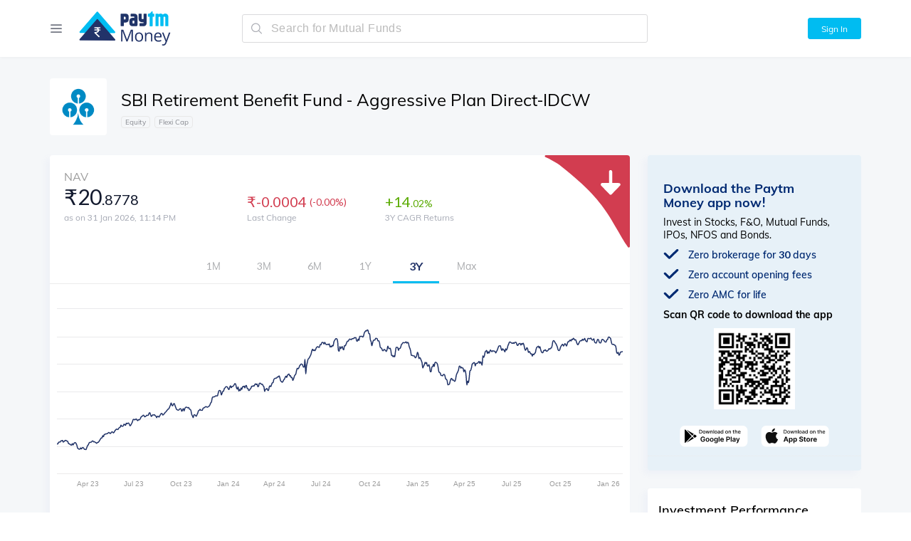

--- FILE ---
content_type: text/html; charset=utf-8
request_url: https://www.paytmmoney.com/mutual-funds/scheme/sbi-retirement-benefit-fund-aggressive-plan-direct-d/inf200ka1s63
body_size: 44202
content:
<!DOCTYPE html><html lang="en"><head><meta charSet="utf-8" class="next-head"/><link rel="preload" href="/old/_next/static/hQSs3j_~c23VWXZsG1R8o/pages/mutual-fund.js" as="script"/><link rel="preload" href="/old/_next/static/hQSs3j_~c23VWXZsG1R8o/pages/_app.js" as="script"/><link rel="preload" href="/old/_next/static/hQSs3j_~c23VWXZsG1R8o/pages/_error.js" as="script"/><link rel="preload" href="/old/_next/static/runtime/webpack-1026d9bc40dae54b0fc0.js" as="script"/><link rel="preload" href="/old/_next/static/chunks/commons.32338b9ac342ee8ca808.js" as="script"/><link rel="preload" href="/old/_next/static/chunks/styles.6f4746e31be659ece473.js" as="script"/><link rel="preload" href="/old/_next/static/runtime/main-b6e8e45c2b2d9baf2056.js" as="script"/><link rel="stylesheet" href="/old/_next/static/css/commons.56dbb6f4.chunk.css"/><link rel="stylesheet" href="/old/_next/static/css/styles.cc23bc79.chunk.css"/><meta http-equiv="Content-Type" content="text/html; charset=utf-8"/><meta name="viewport" content="width=device-width, initial-scale=1, maximum-scale=1, user-scalable=no"/><title>SBI Retirement Benefit Fund - Aggressive Plan Direct-IDCW - Latest NAV, Returns, Performance 2026</title><meta name="description" content="Invest in SBI Retirement Benefit Fund - Aggressive Plan Direct-IDCW - Latest NAV ₹20.8778. Track scheme performance, AUM, historical returns, fund ratings, minimum SIP amount, fund manager etc."/><meta name="keywords" content="SBI Retirement Benefit Fund - Aggressive Plan Direct-IDCW NAV, SBI Retirement Benefit Fund - Aggressive Plan Direct-IDCW performance, SBI Retirement Benefit Fund - Aggressive Plan Direct-IDCW returns, SBI Retirement Benefit Fund - Aggressive Plan Direct-IDCW AUM, SBI Retirement Benefit Fund - Aggressive Plan Direct-IDCW return calculator, SBI Retirement Benefit Fund - Aggressive Plan Direct-IDCW sip return calculator"/><link rel="canonical" href="https://www.paytmmoney.com/mutual-funds/scheme/sbi-retirement-benefit-fund-aggressive-plan-direct-d/inf200ka1s63"/><link rel="me" href="https://twitter.com/paytmmoney"/><meta name="twitter:title" content="SBI Retirement Benefit Fund - Aggressive Plan Direct-IDCW"/><meta name="twitter:description" content="Invest in SBI Retirement Benefit Fund - Aggressive Plan Direct-IDCW - Latest NAV ₹20.8778. Track scheme performance, AUM, historical returns, fund ratings, minimum SIP amount, fund manager etc."/><meta name="twitter:image" content="https://static.paytmmoney.com/amc-logo/SBIMF.png"/><meta name="twitter:card" content="summary_large_image"/><meta name="twitter:site" content="@PaytmMoney"/><meta prefix="go: http://ogp.me/ns#" property="og:url" content="https://www.paytmmoney.com/mutual-funds/scheme/sbi-retirement-benefit-fund-aggressive-plan-direct-d/inf200ka1s63"/><meta prefix="go: http://ogp.me/ns#" property="og:title" content="SBI Retirement Benefit Fund - Aggressive Plan Direct-IDCW"/><meta prefix="go: http://ogp.me/ns#" property="og:description" content="Invest in SBI Retirement Benefit Fund - Aggressive Plan Direct-IDCW - Latest NAV ₹20.8778. Track scheme performance, AUM, historical returns, fund ratings, minimum SIP amount, fund manager etc."/><meta prefix="go: http://ogp.me/ns#" property="og:image" content="https://static.paytmmoney.com/amc-logo/SBIMF.png"/><meta prefix="go: http://ogp.me/ns#" property="og:image:secure_url" content="https://static.paytmmoney.com/amc-logo/SBIMF.png"/><meta property="og:image:width" content="1080"/><meta property="og:image:height" content="562"/><meta property="og:image:alt" content="SBI Retirement Benefit Fund - Aggressive Plan Direct-IDCW - Latest NAV, Returns, Performance 2026"/><meta property="og:site_name" content="Paytm Money"/><meta property="og:type" content="website"/><meta property="og:locale" content="en_IN"/><script type="application/ld+json">{"@context":"https://schema.org/","@type":"Product","name":"SBI Retirement Benefit Fund - Aggressive Plan Direct-IDCW","description":"Invest in SBI Retirement Benefit Fund - Aggressive Plan Direct-IDCW - Latest NAV ₹20.8778. Track scheme performance, AUM, historical returns, fund ratings, minimum SIP amount, fund manager etc.","image":["https://static.paytmmoney.com/amc-logo/SBIMF.png"],"brand":{"@type":"Organization","name":"SBI Mutual Fund"},"review":{"@type":"Review","reviewRating":{"@type":"Rating","ratingValue":3,"bestRating":5},"author":{"@type":"Organization","name":"Value Research"}}}</script><meta name="google-site-verification" content="KMnUIlRjyEGhbW04F11BULrF-Sn_enQVGetgIWFJOZk"/><link rel="apple-touch-icon" sizes="180x180" href="/apple-touch-icon.png"/><link rel="icon" type="image/png" sizes="32x32" href="/favicon-32x32.png"/><link rel="icon" type="image/png" sizes="16x16" href="/favicon-16x16.png"/><link rel="manifest" href="/manifest.json"/><link rel="mask-icon" href="/safari-pinned-tab.svg" color="#5bbad5"/><meta name="theme-color" content="#ffffff"/><link rel="preconnect" href="https://www.gstatic.com"/><link rel="preconnect" href="https://www.google.com"/><link rel="preconnect" href="https://fonts.google.com"/><link rel="preconnect" href="https://www.google.com"/><link rel="preconnect" href="https://s.go-mpulse.net"/><link rel="preconnect" href="https://www.google-analytics.com"/><style data-styled="llGmbQ isycNz cqNvOT biJoRK iidhCO jHeStj guUzqQ bUAsAb daVhee guIVWT dUpNEB ioPRxs kSZBmM lpgKoo gscDjN hLmUXL cWHojO kwEQpM ekneiw eFdpyl jBcsdL lhfpFo kxqHNe iuMLcW hHbTFR mQEPU bpPmaH ieklHU jhlqAr evKzrL ixhEXv iJBJlQ iNunpm iezjZi iKbgRh Kasah eSNNDp gPzNgo bXxmuj dOizIq eWDGgC ekaHEH ZlMJB gIJaQB lgATHq gpoxcH hmXixn cXrOLJ kZuNur iqrvCY gnXOvi iUvrOZ hnnJqf lmgPIu efJSrQ chscia gJavdS TCFlM laAHZf gPgjCo gUpWrc jJSrrd bwncrR fdAILa kwLRwN enidQ fmNRow lfPvFc iUatAk dkSxVU bknFuj fpYqzF kHBeax dkSKGD abTRD bkXkzk kuPxuO gZKocn gBqDdu hXklkk jpCSLv UFivh ijgJpn cjEcpf kYXcNj dwmPnI ijFqeX bkIdUB fZMomi ixkIui dPwWhT iCAntx iqBqcO hRNGmu jtPfYT hkTjLs bJKfuh iKIMlv kNsiIA jbdRmb hojEwd jGVJWX dJdopA fVvues dYMZSz cFqWWu gOaEEj cvcVIv jjSAZf danWpp hoLmXt dpcHqB egTKSN fjQwaJ jZMOBs gpCFj ekmNFq eNUOZx jWkdIM glJGpO eGobVZ lkXdmR VQOJA cnkNdK eADZfD cgbjDy fNQZMI bjYdF dGoEDp hhrmCp dEaOFV ipynXY dEVbai lkSHtP bYFDRD icvnlJ gKxsns jGTVAJ loAdIF gmBlyc kIttBz euYEhD bPoZsL dPQuIs hdRTvp gUxsMW euGGBh kbStdn bRrLxI fQDEoK eDUdts TAVjb iCxhWm ltqwX fOOtqL lcrhQz hgEmds etUELP iFMoKm hUtFJl eIDjbi iBNwcH cJnDMB cwfpd dCeqdQ dytiWR bZAPoO fYCLFc eREWGL kljJeP cOBfrD dDIFLa loXLJM ctggMH iOPJKU izlbcl bkuEKF dduYeI fjJFIj hhMBte iMCrtw czjipf fOeUuC bUViGu jKLJys kmIyUG boWlMh gHOfvO hOCdYR cUjLtm cRlGxq fQgLiK comAse dtkJjp ituDlm cRyomV cGhEYC eiFAhD jHudZf ikdfKc byBlrw gKLypk bDEqyJ kCvcj ihsSjf gjVdHf iEHPjc eKZcU dAMnLF gfKfTU fopISV uXuet bUVRzH hRrwKM dayovC fhrxES hCFfPr byNXdD cJmVjS jxGauM grOJKh qVmcy iltGzq ktoRGS hjCnEX jVRrJh bMRUmg eYTpLs eTlzLC dDuyJN dUMOMk fijrLF kPScnw brFjeK bjxHBH izWAtq kPtzfB jkbxNx jKhZkL clYYYV ipSstT buOaUA tgMvy kACuKu gafrXv QFVYw fUMzbf beOkvm dMIbNh bApXPb fmnxCz jGVIr hOLecX GFkJi huBMrl fNYFML eJXWRw jsjEV jBEMEX jXryLh eCLuAy jbzfVD bgzAKi jBNjsO dVKOIs euYXNv blIfsT dkpJLI joUFiB dvFVvS dyhiVf dAPDrH jocnDl gEwmfo cHMbcZ jYlopV fVykMl knlNzp ixaYaD hpkZtl clYJIg jbGsoJ BMfEW dyHovh cJNCQY lcabGr ddBpXw gwwRpJ gFguug dElAgC gvHMjn hHvOwT jmooU gKumxd kNEyYV iVsPvf guWAys kOBPJy hgksUW yddCW kqLMfR gthfqu cHQZvL exwluv ftkwVg eQDXaE ftaQwo jaJgIC kNUMfL dxnkUn czSfIZ fuEwnY bJmkhh cNCZfV" data-styled-version="4.3.1">
/* sc-component-id: sc-1fcsi9p-0 */
.eSNNDp{color:#00bcf1;-webkit-text-decoration:none;text-decoration:none;cursor:pointer;} .eSNNDp:hover{color:#223368;}
/* sc-component-id: sc-1ep2vaf-4 */
.gafrXv{display:-webkit-box;display:-webkit-flex;display:-ms-flexbox;display:flex;width:8px;height:8px;border:2px solid #9b9b9b;-webkit-transform:rotate(45deg);-ms-transform:rotate(45deg);transform:rotate(45deg);border-left:0;border-bottom:0;}
/* sc-component-id: sc-1erzbfo-0 */
.fVvues{display:-webkit-box;display:-webkit-flex;display:-ms-flexbox;display:flex;-webkit-align-items:center;-webkit-box-align:center;-ms-flex-align:center;align-items:center;height:30px;}
/* sc-component-id: sc-1erzbfo-1 */
.dYMZSz{border:2px solid #f3f3f3;border-bottom:2px solid #00bcf1;border-radius:50%;height:15px;width:15px;-webkit-animation:iVXCSc 1s linear infinite;animation:iVXCSc 1s linear infinite;}
/* sc-component-id: sc-17x5qs4-0 */
.ituDlm{display:-webkit-box;display:-webkit-flex;display:-ms-flexbox;display:flex;-webkit-box-pack:justify;-webkit-justify-content:space-between;-ms-flex-pack:justify;justify-content:space-between;-webkit-align-items:center;-webkit-box-align:center;-ms-flex-align:center;align-items:center;}
/* sc-component-id: sc-17x5qs4-1 */
.cRyomV{display:-webkit-box;display:-webkit-flex;display:-ms-flexbox;display:flex;-webkit-align-items:center;-webkit-box-align:center;-ms-flex-align:center;align-items:center;}
/* sc-component-id: sc-17x5qs4-2 */
.cGhEYC{margin:9px 0px;padding:0px 20px 0px 20px;font-size:12px;color:#9b9b9b;}
/* sc-component-id: sc-17x5qs4-3 */
.eiFAhD{height:11px;border-left:1px solid rgba(151,151,151,0.19);}
/* sc-component-id: sc-17x5qs4-4 */
.jHudZf{margin:9px 0px;padding:0px 20px 0px 20px;font-size:12px;color:#9b9b9b;display:-webkit-box;display:-webkit-flex;display:-ms-flexbox;display:flex;-webkit-align-items:center;-webkit-box-align:center;-ms-flex-align:center;align-items:center;padding:0px 15px 0px 15px;color:#474b4f;} @media (max-width:800px) and (min-width:601px){.jHudZf{padding:0px 13px 0px 13px;}}.ikdfKc{margin:9px 0px;padding:0px 20px 0px 20px;font-size:12px;color:#9b9b9b;display:-webkit-box;display:-webkit-flex;display:-ms-flexbox;display:flex;-webkit-align-items:center;-webkit-box-align:center;-ms-flex-align:center;align-items:center;padding:0px 15px 0px 15px;color:#777c84;} @media (max-width:800px) and (min-width:601px){.ikdfKc{padding:0px 13px 0px 13px;}}
/* sc-component-id: sc-17x5qs4-5 */
.gKLypk{display:-webkit-box;display:-webkit-flex;display:-ms-flexbox;display:flex;width:0;height:0;border-top:0px;-webkit-transform:initial;-ms-transform:initial;transform:initial;border-left:5px solid transparent;border-right:5px solid transparent;border-bottom:5px solid black;-webkit-transform:rotate(180deg);-ms-transform:rotate(180deg);transform:rotate(180deg);border-bottom-color:#00bcf1;margin-left:8px;cursor:pointer;}.bDEqyJ{display:-webkit-box;display:-webkit-flex;display:-ms-flexbox;display:flex;width:0;height:0;border-top:0px;-webkit-transform:initial;-ms-transform:initial;transform:initial;border-left:5px solid transparent;border-right:5px solid transparent;border-bottom:5px solid black;-webkit-transform:rotate(180deg);-ms-transform:rotate(180deg);transform:rotate(180deg);border-bottom-color:#c6c9cf;margin-left:8px;cursor:pointer;}
/* sc-component-id: sc-17x5qs4-6 */
.byBlrw{cursor:pointer;}
/* sc-component-id: btbnvd-0 */
.ijFqeX{display:-webkit-box;display:-webkit-flex;display:-ms-flexbox;display:flex;-webkit-align-items:center;-webkit-box-align:center;-ms-flex-align:center;align-items:center;}
/* sc-component-id: btbnvd-1 */
.bkIdUB{width:50px;height:50px;border-radius:4px;} @media (max-width:600px){.bkIdUB{width:40px;height:40px;}}
/* sc-component-id: btbnvd-2 */
.fZMomi{display:-webkit-box;display:-webkit-flex;display:-ms-flexbox;display:flex;-webkit-flex-direction:column;-ms-flex-direction:column;flex-direction:column;margin-left:15px;}
/* sc-component-id: btbnvd-3 */
.ixkIui{color:#000;font-size:1.4em;}
/* sc-component-id: btbnvd-4 */
.dPwWhT{margin-top:5px;font-size:1.1em;color:#9b9b9b;}
/* sc-component-id: tia75m-1 */
.ipSstT{display:-webkit-box;display:-webkit-flex;display:-ms-flexbox;display:flex;-webkit-box-pack:justify;-webkit-justify-content:space-between;-ms-flex-pack:justify;justify-content:space-between;-webkit-align-items:center;-webkit-box-align:center;-ms-flex-align:center;align-items:center;}
/* sc-component-id: tia75m-2 */
.kACuKu{margin-left:20px;text-align:right;}
/* sc-component-id: sc-1lcrp84-0 */
.iUvrOZ{display:-webkit-box;display:-webkit-flex;display:-ms-flexbox;display:flex;-webkit-flex-direction:column;-ms-flex-direction:column;flex-direction:column;padding:0 15px;-webkit-flex:initial;-ms-flex:initial;flex:initial;max-width:300px;} .iUvrOZ:first-of-type{padding:0px;} .iUvrOZ:last-of-type{padding:0px;} @media (max-width:600px){.iUvrOZ{padding:0 20px;}}.hnnJqf{display:-webkit-box;display:-webkit-flex;display:-ms-flexbox;display:flex;-webkit-flex-direction:column;-ms-flex-direction:column;flex-direction:column;padding:0px;-webkit-flex:initial;-ms-flex:initial;flex:initial;max-width:300px;} .hnnJqf:first-of-type{padding:0px;} .hnnJqf:last-of-type{padding:0px;} @media (max-width:600px){.hnnJqf{padding:0px;}}.lmgPIu{display:-webkit-box;display:-webkit-flex;display:-ms-flexbox;display:flex;-webkit-flex-direction:column;-ms-flex-direction:column;flex-direction:column;padding:0 15px;-webkit-flex:1;-ms-flex:1;flex:1;max-width:300px;} .lmgPIu:first-of-type{padding:0px;} .lmgPIu:last-of-type{padding:0px;} @media (max-width:600px){.lmgPIu{padding:0 20px;}}
/* sc-component-id: sc-1lcrp84-1 */
.laAHZf{color:#a6aab5;font-size:12px;} @media (max-width:600px){.laAHZf{font-size:1em;}}
/* sc-component-id: sc-1lcrp84-2 */
.efJSrQ{color:#141b2f;font-size:18px;margin:0 0 2px;} @media (max-width:600px){.efJSrQ{font-size:16px;}}.chscia{color:#141b2f;font-size:14px;margin:5px 0 0;} @media (max-width:600px){.chscia{font-size:14px;}}
/* sc-component-id: sc-19wjejv-0 */
.jKhZkL{display:-webkit-box;display:-webkit-flex;display:-ms-flexbox;display:flex;-webkit-flex-direction:column;-ms-flex-direction:column;flex-direction:column;padding:15px 0px;}
/* sc-component-id: sc-19wjejv-1 */
.fUMzbf{display:-webkit-box;display:-webkit-flex;display:-ms-flexbox;display:flex;-webkit-box-pack:justify;-webkit-justify-content:space-between;-ms-flex-pack:justify;justify-content:space-between;}
/* sc-component-id: sc-19wjejv-2 */
.QFVYw{position:relative;padding-top:15px;padding-right:0px;}
/* sc-component-id: f20xgu-0 */
.fmnxCz{color:#59aa00;} .fmnxCz:before{content:'+';} .fmnxCz:after{content:'%';}
/* sc-component-id: sc-1842aaf-0 */
.dAMnLF{-webkit-flex:1;-ms-flex:1;flex:1;height:10px;border-radius:2px;background-color:#dddfe5;}.gfKfTU{-webkit-flex:1;-ms-flex:1;flex:1;height:4px;border-radius:2px;background-color:#dddfe5;}
/* sc-component-id: sc-1842aaf-1 */
.fopISV{position:relative;width:0%;height:10px;float:left;border-radius:2px;background-color:#ee9c16;-webkit-transition:width 200ms ease-out;transition:width 200ms ease-out;max-width:100%;} .fopISV:after{display:none;content:'';height:14px;width:2px;background-color:#ee9c16;position:absolute;top:-2px;right:0px;} .animate-on-scroll .fopISV{width:71%;max-width:100%;}.uXuet{position:relative;width:0%;height:10px;float:left;border-radius:2px;background-color:#ee9c16;-webkit-transition:width 200ms ease-out;transition:width 200ms ease-out;max-width:100%;} .uXuet:after{display:none;content:'';height:14px;width:2px;background-color:#ee9c16;position:absolute;top:-2px;right:0px;} .animate-on-scroll .uXuet{width:26%;max-width:100%;}.bUVRzH{position:relative;width:0%;height:10px;float:left;border-radius:2px;background-color:#ee9c16;-webkit-transition:width 200ms ease-out;transition:width 200ms ease-out;max-width:100%;} .bUVRzH:after{display:none;content:'';height:14px;width:2px;background-color:#ee9c16;position:absolute;top:-2px;right:0px;} .animate-on-scroll .bUVRzH{width:22%;max-width:100%;}.hRrwKM{position:relative;width:0%;height:10px;float:left;border-radius:2px;background-color:#ee9c16;-webkit-transition:width 200ms ease-out;transition:width 200ms ease-out;max-width:100%;} .hRrwKM:after{display:none;content:'';height:14px;width:2px;background-color:#ee9c16;position:absolute;top:-2px;right:0px;} .animate-on-scroll .hRrwKM{width:18%;max-width:100%;}.dayovC{position:relative;width:0%;height:10px;float:left;border-radius:2px;background-color:#ee9c16;-webkit-transition:width 200ms ease-out;transition:width 200ms ease-out;max-width:100%;} .dayovC:after{display:none;content:'';height:14px;width:2px;background-color:#ee9c16;position:absolute;top:-2px;right:0px;} .animate-on-scroll .dayovC{width:100%;max-width:100%;}.fhrxES{position:relative;width:0%;height:10px;float:left;border-radius:2px;background-color:#ee9c16;-webkit-transition:width 200ms ease-out;transition:width 200ms ease-out;max-width:100%;} .fhrxES:after{display:none;content:'';height:14px;width:2px;background-color:#ee9c16;position:absolute;top:-2px;right:0px;} .animate-on-scroll .fhrxES{width:12%;max-width:100%;}.hCFfPr{position:relative;width:0%;height:10px;float:left;border-radius:2px;background-color:#ee9c16;-webkit-transition:width 200ms ease-out;transition:width 200ms ease-out;max-width:100%;} .hCFfPr:after{display:none;content:'';height:14px;width:2px;background-color:#ee9c16;position:absolute;top:-2px;right:0px;} .animate-on-scroll .hCFfPr{width:9%;max-width:100%;}.byNXdD{position:relative;width:0%;height:10px;float:left;border-radius:2px;background-color:#ee9c16;-webkit-transition:width 200ms ease-out;transition:width 200ms ease-out;max-width:100%;} .byNXdD:after{display:none;content:'';height:14px;width:2px;background-color:#ee9c16;position:absolute;top:-2px;right:0px;} .animate-on-scroll .byNXdD{width:8%;max-width:100%;}.cJmVjS{position:relative;width:0%;height:10px;float:left;border-radius:2px;background-color:#ee9c16;-webkit-transition:width 200ms ease-out;transition:width 200ms ease-out;max-width:100%;} .cJmVjS:after{display:none;content:'';height:14px;width:2px;background-color:#ee9c16;position:absolute;top:-2px;right:0px;} .animate-on-scroll .cJmVjS{width:6%;max-width:100%;}.jxGauM{position:relative;width:0%;height:4px;float:left;border-radius:2px;background-color:#ee9c16;-webkit-transition:width 200ms ease-out;transition:width 200ms ease-out;max-width:100%;} .jxGauM:after{display:initial;content:'';height:8px;width:2px;background-color:#ee9c16;position:absolute;top:-2px;right:0px;} .animate-on-scroll .jxGauM{width:89.61809089702172%;max-width:100%;}.grOJKh{position:relative;width:0%;height:4px;float:left;border-radius:2px;background-color:#ee9c16;-webkit-transition:width 200ms ease-out;transition:width 200ms ease-out;max-width:100%;} .grOJKh:after{display:initial;content:'';height:8px;width:2px;background-color:#ee9c16;position:absolute;top:-2px;right:0px;} .animate-on-scroll .grOJKh{width:87.29034827631986%;max-width:100%;}.qVmcy{position:relative;width:0%;height:4px;float:left;border-radius:2px;background-color:#ee9c16;-webkit-transition:width 200ms ease-out;transition:width 200ms ease-out;max-width:100%;} .qVmcy:after{display:initial;content:'';height:8px;width:2px;background-color:#ee9c16;position:absolute;top:-2px;right:0px;} .animate-on-scroll .qVmcy{width:85.60870912067972%;max-width:100%;}
/* sc-component-id: sc-1c3hrvg-0 */
.beOkvm{display:-webkit-box;display:-webkit-flex;display:-ms-flexbox;display:flex;-webkit-align-items:center;-webkit-box-align:center;-ms-flex-align:center;align-items:center;}
/* sc-component-id: sc-1c3hrvg-1 */
.bApXPb{-webkit-flex:1;-ms-flex:1;flex:1;position:relative;background-color:#ecedf1;height:4px;border-radius:4px;margin:0px 7px 0px 5px;}
/* sc-component-id: sc-1c3hrvg-2 */
.dMIbNh{min-width:50px;}
/* sc-component-id: sc-12yzxcu-0 */
.tgMvy{width:100%;}
/* sc-component-id: sc-12yzxcu-1 */
.ZlMJB{font-size:10px;margin:0px 6px 0px 0px;padding:1px 5px;border-radius:4px;color:#86888f;border:1px solid #e8e8e8;white-space:nowrap;}
/* sc-component-id: o8s76u-0 */
.jkbxNx{padding:0px 20px;border-bottom:1px dotted #ebebeb;-webkit-transition:box-shadow 0.25s ease-in-out;transition:box-shadow 0.25s ease-in-out;} @media (max-width:600px){.jkbxNx{padding:0px 15px;}} .jkbxNx .btbnvd-3,.jkbxNx .sc-1ep2vaf-4{-webkit-transition:all 0.25s ease-in-out;transition:all 0.25s ease-in-out;} .jkbxNx:hover{box-shadow:-5px 3px 40px -27px rgba(0,0,0,0.48);} .jkbxNx:hover .btbnvd-3{color:#00bcf1;} .jkbxNx:hover .sc-1ep2vaf-4{border-color:#00bcf1;}
/* sc-component-id: a4ohic-0 */
.buOaUA{-webkit-align-items:center;-webkit-box-align:center;-ms-flex-align:center;align-items:center;display:-webkit-box;display:-webkit-flex;display:-ms-flexbox;display:flex;} @media (max-width:600px){.buOaUA{display:none;}}
/* sc-component-id: sc-1pnccwa-0 */
.fmNRow{display:-webkit-box;display:-webkit-flex;display:-ms-flexbox;display:flex;-webkit-flex:1;-ms-flex:1;flex:1;position:relative;-webkit-box-pack:center;-webkit-justify-content:center;-ms-flex-pack:center;justify-content:center;-webkit-align-items:center;-webkit-box-align:center;-ms-flex-align:center;align-items:center;height:100%;width:100%;z-index:100;}
/* sc-component-id: sc-1pnccwa-1 */
.lfPvFc{display:-webkit-box;display:-webkit-flex;display:-ms-flexbox;display:flex;-webkit-box-pack:center;-webkit-justify-content:center;-ms-flex-pack:center;justify-content:center;-webkit-align-items:center;-webkit-box-align:center;-ms-flex-align:center;align-items:center;width:50px;height:50px;background:#fff;border:2px solid #00bcf1;border-bottom:2px solid #fff;border-radius:50%;-webkit-animation:iVXCSc 1s linear infinite;animation:iVXCSc 1s linear infinite;}
/* sc-component-id: sc-1pnccwa-3 */
.iUatAk{width:30px;display:-webkit-box;display:-webkit-flex;display:-ms-flexbox;display:flex;position:absolute;left:60%;left:calc(50% + 5px);-webkit-transform:translateX(-20px) translateY(3px);-ms-transform:translateX(-20px) translateY(3px);transform:translateX(-20px) translateY(3px);-webkit-animation:dDfXxM 1.5s linear infinite;animation:dDfXxM 1.5s linear infinite;}
/* sc-component-id: sc-1pnccwa-4 */
.dkSxVU{width:30px;display:-webkit-box;display:-webkit-flex;display:-ms-flexbox;display:flex;position:absolute;left:60%;left:calc(50% + 5px);-webkit-transform:translateX(-20px) translateY(3px);-ms-transform:translateX(-20px) translateY(3px);transform:translateX(-20px) translateY(3px);-webkit-animation:kAdPwj 1.5s 0.2s linear infinite;animation:kAdPwj 1.5s 0.2s linear infinite;}
/* sc-component-id: pg0np9-0 */
.gFguug{max-width:1220px;padding:0 40px;margin:auto;width:100%;box-sizing:border-box;} @media (max-width:600px){.gFguug{padding:0 10px;}}
/* sc-component-id: sc-147r6x4-1 */
.kxqHNe{display:-webkit-box;display:-webkit-flex;display:-ms-flexbox;display:flex;-webkit-flex:1;-ms-flex:1;flex:1;-webkit-box-pack:end;-webkit-justify-content:flex-end;-ms-flex-pack:end;justify-content:flex-end;position:relative;} @media (max-width:600px){.kxqHNe{width:100%;}}
/* sc-component-id: sc-147r6x4-6 */
.bpPmaH{position:absolute;right:2px;} @media (min-width:601px){.bpPmaH{display:none;}}
/* sc-component-id: sc-147r6x4-7 */
.iuMLcW{width:100%;} @media (max-width:600px){.iuMLcW{display:none;}}
/* sc-component-id: sc-147r6x4-8 */
.mQEPU{width:0;text-align:right;} @media (min-width:601px){.mQEPU{display:none;}}
/* sc-component-id: sc-1q260yn-0 */
.ieklHU{display:-webkit-box;display:-webkit-flex;display:-ms-flexbox;display:flex;-webkit-box-pack:center;-webkit-justify-content:center;-ms-flex-pack:center;justify-content:center;-webkit-align-items:center;-webkit-box-align:center;-ms-flex-align:center;align-items:center;border-radius:3px;cursor:pointer;color:#fff;border:1px solid #00bcf1;background-color:#00bcf1;-webkit-transition:background-color 0.25s ease-in-out;transition:background-color 0.25s ease-in-out;width:75px;height:30px;font-size:12px;margin-left:15px;} .ieklHU:focus{outline:0;} .ieklHU[disabled]{opacity:0.4;cursor:not-allowed;} .ieklHU:hover{background-color:#08addc;} @media (max-width:600px){.ieklHU{width:70px;}} @media (max-width:800px){.ieklHU{display:none;}}
/* sc-component-id: sc-10ti6d2-0 */
.iJBJlQ{font-size:16px;font-weight:600;padding-left:13px;}
/* sc-component-id: sc-10ti6d2-1 */
.dUpNEB{max-width:1220px;padding:0 40px;margin:auto;width:100%;box-sizing:border-box;position:relative;top:0px;} @media (max-width:600px){.dUpNEB{padding:0 10px;}} @media (max-width:600px){.dUpNEB{padding:0 15px;}}
/* sc-component-id: sc-10ti6d2-2 */
.ioPRxs{-webkit-align-items:center;-webkit-box-align:center;-ms-flex-align:center;align-items:center;display:-webkit-box;display:-webkit-flex;display:-ms-flexbox;display:flex;}
/* sc-component-id: sc-10ti6d2-3 */
.kSZBmM{display:-webkit-box;display:-webkit-flex;display:-ms-flexbox;display:flex;min-width:270px;} @media (max-width:1000px){.kSZBmM{min-width:250px;}} @media (max-width:600px){.kSZBmM{min-width:0px;}}
/* sc-component-id: sc-10ti6d2-4 */
.lpgKoo{cursor:pointer;padding:0 20px;margin:0 -20px;} @media (max-width:600px){.lpgKoo{display:-webkit-box;display:-webkit-flex;display:-ms-flexbox;display:flex;}}
/* sc-component-id: sc-10ti6d2-5 */
.gscDjN{display:none;height:35px;-webkit-align-items:center;-webkit-box-align:center;-ms-flex-align:center;align-items:center;padding:0 20px;margin:0 -20px;cursor:pointer;} @media (min-width:601px){.gscDjN{display:none;}}.hLmUXL{display:-webkit-box;display:-webkit-flex;display:-ms-flexbox;display:flex;height:35px;-webkit-align-items:center;-webkit-box-align:center;-ms-flex-align:center;align-items:center;padding:0 20px;margin:0 -20px;cursor:pointer;} @media (min-width:601px){.hLmUXL{display:none;}}
/* sc-component-id: sc-10ti6d2-6 */
.cWHojO{display:-webkit-box;display:-webkit-flex;display:-ms-flexbox;display:flex;position:relative;width:20px;height:0;border:1px solid #9b9b9b;border-color:#575a60;} .cWHojO:before{content:'';position:absolute;bottom:-4px;width:8px;height:8px;border:2px solid #9b9b9b;-webkit-transform:rotate(45deg);-ms-transform:rotate(45deg);transform:rotate(45deg);left:0;border-top:0;border-right:0;} .cWHojO:before{border-color:#575a60;}
/* sc-component-id: sc-10ti6d2-7 */
.kwEQpM{display:-webkit-box;display:-webkit-flex;display:-ms-flexbox;display:flex;cursor:pointer;width:135px;height:50px;margin-left:20px;} @media (max-width:600px){.kwEQpM{display:-webkit-box;display:-webkit-flex;display:-ms-flexbox;display:flex;width:95px;height:35px;}}
/* sc-component-id: sc-10ti6d2-8 */
.eFdpyl{-webkit-flex:1;-ms-flex:1;flex:1;margin:0px;max-width:600px;min-width:300px;} @media (max-width:600px){.eFdpyl{-webkit-flex:1;-ms-flex:1;flex:1;min-width:50px;float:right;}}
/* sc-component-id: sc-10ti6d2-9 */
.iNunpm{-webkit-flex:1;-ms-flex:1;flex:1;min-width:50px;float:right;}
/* sc-component-id: sc-10ti6d2-10 */
.daVhee{position:relative;}
/* sc-component-id: sc-10ti6d2-11 */
.guIVWT{position:fixed;width:100%;top:0px;padding:15px 0;z-index:1000;box-shadow:0 0 6px 0 rgba(0,0,0,0.06);background:#fff;min-height:50px;} .guIVWT .sc-10ti6d2-6,.guIVWT .sc-10ti6d2-8{visibility:visible;-webkit-flex:1;-ms-flex:1;flex:1;} .guIVWT .sc-10ti6d2-7{display:-webkit-box;display:-webkit-flex;display:-ms-flexbox;display:flex;} @media (max-width:600px){.guIVWT{min-height:auto;top:0px;}}
/* sc-component-id: sc-10ti6d2-12 */
.bUAsAb{padding-top:80px;position:relative;} @media (max-width:600px){.bUAsAb{display:none;padding-top:65px;}}
/* sc-component-id: sc-10ti6d2-13 */
.evKzrL{padding:15px 0;position:fixed;top:0;width:100%;background:white;z-index:1000;} @media (max-width:600px){.evKzrL{top:0px;}}
/* sc-component-id: sc-10ti6d2-14 */
.ixhEXv{display:-webkit-box;display:-webkit-flex;display:-ms-flexbox;display:flex;-webkit-align-items:center;-webkit-box-align:center;-ms-flex-align:center;align-items:center;}
/* sc-component-id: sc-10ti6d2-15 */
.jhlqAr{display:none;padding-top:65px;} @media (max-width:600px){.jhlqAr{display:block;padding-bottom:0px;}}
/* sc-component-id: sc-10ti6d2-16 */
.ekneiw{display:-webkit-box;display:-webkit-flex;display:-ms-flexbox;display:flex;width:100%;-webkit-box-pack:justify;-webkit-justify-content:space-between;-ms-flex-pack:justify;justify-content:space-between;-webkit-align-items:center;-webkit-box-align:center;-ms-flex-align:center;align-items:center;}
/* sc-component-id: sc-1isfu94-0 */
.ddBpXw{width:100%;box-sizing:border-box;font-weight:lighter;}
/* sc-component-id: sc-1isfu94-1 */
.gwwRpJ{border-top:9px solid #00bcf1;border-bottom:9px solid #223368;}
/* sc-component-id: sc-1isfu94-2 */
.dElAgC{display:-webkit-box;display:-webkit-flex;display:-ms-flexbox;display:flex;-webkit-flex-direction:row;-ms-flex-direction:row;flex-direction:row;padding-top:40px;padding-bottom:40px;-webkit-box-pack:justify;-webkit-justify-content:space-between;-ms-flex-pack:justify;justify-content:space-between;-webkit-align-items:baseline;-webkit-box-align:baseline;-ms-flex-align:baseline;align-items:baseline;} @media (max-width:600px){.dElAgC{display:none;}}
/* sc-component-id: sc-1isfu94-3 */
.gvHMjn{display:-webkit-box;display:-webkit-flex;display:-ms-flexbox;display:flex;-webkit-flex-direction:column;-ms-flex-direction:column;flex-direction:column;font-size:14px;} @media (max-width:1000px) and (min-width:801px){.gvHMjn{font-size:12px;}}
/* sc-component-id: sc-1isfu94-4 */
.hHvOwT{color:#727682;margin-top:7px;margin-bottom:7px;} .hHvOwT:hover{cursor:pointer;color:#474950;} .hHvOwT a{-webkit-text-decoration:none;text-decoration:none;color:inherit;}
/* sc-component-id: sc-1isfu94-5 */
.jmooU{color:#727682;display:-webkit-box;display:-webkit-flex;display:-ms-flexbox;display:flex;-webkit-flex-direction:column;-ms-flex-direction:column;flex-direction:column;background-color:white;-webkit-align-items:center;-webkit-box-align:center;-ms-flex-align:center;align-items:center;} @media (min-width:601px){.jmooU{display:none;}}
/* sc-component-id: sc-1isfu94-6 */
.kOBPJy{display:-webkit-box;display:-webkit-flex;display:-ms-flexbox;display:flex;-webkit-box-pack:center;-webkit-justify-content:center;-ms-flex-pack:center;justify-content:center;}
/* sc-component-id: sc-1isfu94-7 */
.hgksUW{font-weight:400;font-size:1.2em;line-height:31px;padding-left:20px;padding-right:20px;} @media (max-width:500px){.hgksUW{padding-left:12px;padding-right:12px;}} @media (max-width:400px){.hgksUW{padding-left:10px;padding-right:10px;text-align:center;}} @media (max-width:330px){.hgksUW{padding-left:7px;padding-right:7px;text-align:center;}} .hgksUW:hover{cursor:pointer;color:#474950;} .hgksUW a{-webkit-text-decoration:none;text-decoration:none;color:inherit;}
/* sc-component-id: sc-1isfu94-8 */
.eQDXaE{background-color:#fafafa;padding-top:25px;padding-bottom:30px;background-color:#fafafa;} @media (max-width:600px){.eQDXaE{padding-top:22px;}}
/* sc-component-id: sc-1isfu94-9 */
@media (min-width:601px){.ftaQwo{display:-webkit-box;display:-webkit-flex;display:-ms-flexbox;display:flex;-webkit-box-pack:center;-webkit-justify-content:center;-ms-flex-pack:center;justify-content:center;}}
/* sc-component-id: sc-1isfu94-10 */
@media (min-width:601px){.jaJgIC{display:-webkit-box;display:-webkit-flex;display:-ms-flexbox;display:flex;-webkit-align-items:center;-webkit-box-align:center;-ms-flex-align:center;align-items:center;width:55%;}} @media (max-width:600px){.jaJgIC{display:-webkit-box;display:-webkit-flex;display:-ms-flexbox;display:flex;-webkit-box-pack:center;-webkit-justify-content:center;-ms-flex-pack:center;justify-content:center;}}
/* sc-component-id: sc-1isfu94-11 */
@media (min-width:601px){.kNUMfL{padding-right:10%;}} @media (max-width:600px){.kNUMfL{display:block;padding-left:15px;}}
/* sc-component-id: sc-1isfu94-12 */
.dxnkUn{-webkit-align-items:center;-webkit-box-align:center;-ms-flex-align:center;align-items:center;display:-webkit-box;display:-webkit-flex;display:-ms-flexbox;display:flex;-webkit-box-pack:end;-webkit-justify-content:flex-end;-ms-flex-pack:end;justify-content:flex-end;width:100%;} @media (max-width:600px){.dxnkUn{display:block;position:relative;left:0px;text-align:center;margin-top:25px;}}
/* sc-component-id: sc-1isfu94-13 */
.fuEwnY{cursor:pointer;width:28px;height:auto;padding-left:8px;-webkit-transform:scale(1);-ms-transform:scale(1);transform:scale(1);-webkit-transition:-webkit-transform 0.25s ease-in-out;-webkit-transition:transform 0.25s ease-in-out;transition:transform 0.25s ease-in-out;} @media (max-width:1000px) and (min-width:801px){.fuEwnY{padding-left:5px;}} @media (max-width:600px){.fuEwnY{width:26px;padding-left:5px;}} .fuEwnY:hover{-webkit-transform:scale(1.08);-ms-transform:scale(1.08);transform:scale(1.08);}
/* sc-component-id: sc-1isfu94-14 */
.bJmkhh{margin-top:25px;font-size:1.2em;color:#727682;line-height:22px;} @media (max-width:600px){.bJmkhh{font-size:11px;line-height:18px;text-align:center;}}
/* sc-component-id: sc-1isfu94-16 */
.gKumxd{display:-webkit-box;display:-webkit-flex;display:-ms-flexbox;display:flex;padding:10px 15px;-webkit-align-items:center;-webkit-box-align:center;-ms-flex-align:center;align-items:center;width:100%;font-size:14px;color:#727682;border-bottom:1px solid #eee;box-sizing:border-box;}
/* sc-component-id: sc-1isfu94-17 */
.kNEyYV{-webkit-flex:1;-ms-flex:1;flex:1;}
/* sc-component-id: sc-1isfu94-18 */
.iVsPvf{display:-webkit-box;display:-webkit-flex;display:-ms-flexbox;display:flex;float:right;}
/* sc-component-id: sc-1isfu94-19 */
.yddCW{border-top:1px solid #efeeee;} @media (max-width:600px){.yddCW{display:none;}} .yddCW .sc-1isfu94-3{font-size:1.2em;line-height:14px;font-weight:300;} .yddCW .pg0np9-0{display:-webkit-box;display:-webkit-flex;display:-ms-flexbox;display:flex;-webkit-box-pack:justify;-webkit-justify-content:space-between;-ms-flex-pack:justify;justify-content:space-between;}
/* sc-component-id: sc-1isfu94-20 */
.guWAys{padding:10px 0;}
/* sc-component-id: sc-1isfu94-21 */
.kqLMfR{max-width:1220px;padding:0 40px;margin:auto;width:100%;box-sizing:border-box;-webkit-flex-direction:column;-ms-flex-direction:column;flex-direction:column;padding-top:40px;padding-bottom:40px;} @media (max-width:600px){.kqLMfR{padding:0 10px;}}
/* sc-component-id: sc-1isfu94-22 */
.gthfqu{padding-bottom:15px;line-height:28px;} .gthfqu:last-child{padding-bottom:0;}
/* sc-component-id: sc-1isfu94-23 */
.exwluv{font-size:14px;color:#727682;} .exwluv:hover{cursor:pointer;color:#474950;}
/* sc-component-id: sc-1isfu94-24 */
.cHQZvL{font-size:1.4em;color:#4a4a4a;font-weight:600;padding-right:8px;}
/* sc-component-id: sc-1isfu94-25 */
.ftkwVg{font-size:1em;position:relative;bottom:1px;padding:0 2px;color:#d4d4d4;}
/* sc-component-id: sc-1isfu94-26 */
.czSfIZ{display:-webkit-box;display:-webkit-flex;display:-ms-flexbox;display:flex;padding-right:20px;} .czSfIZ a{height:30px;} @media (max-width:600px){.czSfIZ{display:none;}}
/* sc-component-id: sc-16as23r-0 */
.iidhCO{display:-webkit-box;display:-webkit-flex;display:-ms-flexbox;display:flex;font-size:12px;box-shadow:0 2px 26px 0 rgba(0,0,0,0.2);border-radius:4px;background:#fff;} @media (max-width:600px){.iidhCO{width:inherit;box-shadow:none;width:100vw;}}
/* sc-component-id: sc-16as23r-1 */
.guUzqQ{display:-webkit-box;display:-webkit-flex;display:-ms-flexbox;display:flex;width:0;height:0;border-top:0px;-webkit-transform:initial;-ms-transform:initial;transform:initial;border-left:5px solid transparent;border-right:5px solid transparent;border-bottom:5px solid black;-webkit-transform:rotate(180deg);-ms-transform:rotate(180deg);transform:rotate(180deg);border-bottom-color:#c6c9cf;z-index:10;position:relative;border-left:8px solid transparent;border-right:8px solid transparent;border-bottom:8px solid #fff;}
/* sc-component-id: sc-16as23r-2 */
.biJoRK{display:-webkit-box;display:-webkit-flex;display:-ms-flexbox;display:flex;}
/* sc-component-id: sc-16as23r-3 */
.jHeStj{display:block;} @media (max-width:600px){.jHeStj{display:none;}}
/* sc-component-id: sc-18jzgeh-0 */
.cqNvOT{max-width:500px;position:fixed;visibility:hidden;z-index:1100;top:0px;left:0px;} @media (max-width:600px){.cqNvOT{height:100vh;background:rgba(0,0,0,0.3);top:0;left:0;}}
/* sc-component-id: nau75s-0 */
.llGmbQ{min-height:100vh;min-width:100%;background-color:#f5f7f9;}
/* sc-component-id: nau75s-1 */
.isycNz{display:-webkit-box;display:-webkit-flex;display:-ms-flexbox;display:flex;-webkit-flex-direction:column;-ms-flex-direction:column;flex-direction:column;-webkit-flex:none;-ms-flex:none;flex:none;height:100%;-webkit-tap-highlight-color:rgba(0,0,0,0);} .isycNz.sidebar-push__left{-webkit-transform:translateX(0px);-ms-transform:translateX(0px);transform:translateX(0px);-webkit-transition:-webkit-transform 300ms ease-in;-webkit-transition:transform 300ms ease-in;transition:transform 300ms ease-in;} .isycNz.sidebar-push__left.sidebar--visible{-webkit-transform:translateX(0px);-ms-transform:translateX(0px);transform:translateX(0px);-webkit-transition:-webkit-transform 300ms ease-out;-webkit-transition:transform 300ms ease-out;transition:transform 300ms ease-out;} .isycNz.sidebar-push__left .sc-104wt3l-1{position:relative;-webkit-transform:translateX(-100%);-ms-transform:translateX(-100%);transform:translateX(-100%);box-shadow:11px 0 18px 0 rgba(0,0,0,0.1);} .isycNz.sidebar-push__right{-webkit-transform:translateX(0px);-ms-transform:translateX(0px);transform:translateX(0px);-webkit-transition:-webkit-transform 300ms ease-in;-webkit-transition:transform 300ms ease-in;transition:transform 300ms ease-in;} .isycNz.sidebar-push__right.sidebar--visible{-webkit-transform:translateX(-0px);-ms-transform:translateX(-0px);transform:translateX(-0px);-webkit-transition:-webkit-transform 300ms ease-out;-webkit-transition:transform 300ms ease-out;transition:transform 300ms ease-out;} .isycNz.sidebar-push__right .sc-104wt3l-1{position:relative;-webkit-transform:translateX(100vw);-ms-transform:translateX(100vw);transform:translateX(100vw);box-shadow:-11px 0 18px 0 rgba(0,0,0,0.1);} @media (min-width:601px){.isycNz.sidebar-push__left--mobile-overlay{-webkit-transform:translateX(0px);-ms-transform:translateX(0px);transform:translateX(0px);-webkit-transition:-webkit-transform 300ms ease-in;-webkit-transition:transform 300ms ease-in;transition:transform 300ms ease-in;}.isycNz.sidebar-push__left--mobile-overlay.sidebar--visible{-webkit-transform:translateX(0px);-ms-transform:translateX(0px);transform:translateX(0px);-webkit-transition:-webkit-transform 300ms ease-out;-webkit-transition:transform 300ms ease-out;transition:transform 300ms ease-out;}.isycNz.sidebar-push__left--mobile-overlay .sc-104wt3l-1{position:relative;-webkit-transform:translateX(-100%);-ms-transform:translateX(-100%);transform:translateX(-100%);box-shadow:11px 0 18px 0 rgba(0,0,0,0.1);}.isycNz.sidebar-push__right--mobile-overlay{-webkit-transform:translateX(0px);-ms-transform:translateX(0px);transform:translateX(0px);-webkit-transition:-webkit-transform 300ms ease-in;-webkit-transition:transform 300ms ease-in;transition:transform 300ms ease-in;}.isycNz.sidebar-push__right--mobile-overlay.sidebar--visible{-webkit-transform:translateX(-0px);-ms-transform:translateX(-0px);transform:translateX(-0px);-webkit-transition:-webkit-transform 300ms ease-out;-webkit-transition:transform 300ms ease-out;transition:transform 300ms ease-out;}.isycNz.sidebar-push__right--mobile-overlay .sc-104wt3l-1{position:relative;-webkit-transform:translateX(100vw);-ms-transform:translateX(100vw);transform:translateX(100vw);box-shadow:-11px 0 18px 0 rgba(0,0,0,0.1);}}
/* sc-component-id: sc-147r6x4-10 */
.jBcsdL{display:-webkit-box;display:-webkit-flex;display:-ms-flexbox;display:flex;position:relative;-webkit-box-pack:center;-webkit-justify-content:center;-ms-flex-pack:center;justify-content:center;width:100%;max-width:700px;} @media (max-width:600px){.jBcsdL{-webkit-flex-direction:column;-ms-flex-direction:column;flex-direction:column;-webkit-align-items:center;-webkit-box-align:center;-ms-flex-align:center;align-items:center;margin-left:auto;}}
/* sc-component-id: sc-147r6x4-11 */
.hHbTFR{width:100%;height:40px;font-size:1.6em;border-radius:3px;background-color:#fff;border:1px solid #dadadc;box-sizing:border-box;-webkit-transition:width 0.5s;transition:width 0.5s;-webkit-appearance:none;-moz-appearance:none;appearance:none;padding:5px 10px 5px 40px;width:95%;} .hHbTFR::-webkit-input-placeholder{color:#bbb;-webkit-letter-spacing:0.4px;-moz-letter-spacing:0.4px;-ms-letter-spacing:0.4px;letter-spacing:0.4px;font-weight:300;} .hHbTFR::-moz-placeholder{color:#bbb;-webkit-letter-spacing:0.4px;-moz-letter-spacing:0.4px;-ms-letter-spacing:0.4px;letter-spacing:0.4px;font-weight:300;} .hHbTFR:-ms-input-placeholder{color:#bbb;-webkit-letter-spacing:0.4px;-moz-letter-spacing:0.4px;-ms-letter-spacing:0.4px;letter-spacing:0.4px;font-weight:300;} .hHbTFR::placeholder{color:#bbb;-webkit-letter-spacing:0.4px;-moz-letter-spacing:0.4px;-ms-letter-spacing:0.4px;letter-spacing:0.4px;font-weight:300;} .hHbTFR::-webkit-search-decoration,.hHbTFR::-webkit-search-cancel-button,.hHbTFR::-webkit-search-results-button,.hHbTFR::-webkit-search-results-decoration{-webkit-appearance:none;} .hHbTFR:focus{outline:0;} @media (max-width:600px){.hHbTFR{width:0;border:0;padding:0;font-size:1.4em;height:35px;padding:5px 40px;}}
/* sc-component-id: sc-147r6x4-12 */
.lhfpFo{position:absolute;top:10px;left:13px;height:20px;width:15px;z-index:2;} @media (max-width:600px){.lhfpFo{top:12px;left:11px;height:15px;display:none;}}
/* sc-component-id: sc-1tp71gf-0 */
.ijgJpn{display:none;-webkit-box-pack:center;-webkit-justify-content:center;-ms-flex-pack:center;justify-content:center;-webkit-align-items:center;-webkit-box-align:center;-ms-flex-align:center;align-items:center;position:fixed;width:100%;height:100%;height:100vh;z-index:1020;top:0px;left:0px;background-color:rgba(0,0,0,0.8);}
/* sc-component-id: sc-1tp71gf-1 */
.cjEcpf{display:-webkit-box;display:-webkit-flex;display:-ms-flexbox;display:flex;-webkit-box-pack:center;-webkit-justify-content:center;-ms-flex-pack:center;justify-content:center;} @media (max-width:600px){.cjEcpf{width:100%;max-height:85vh;}}
/* sc-component-id: sc-1aizk13-0 */
.cHMbcZ{position:relative;background-color:#ffffff;box-shadow:0 0 30px 0 rgba(0,0,0,0.1);border-radius:10px;padding:16px 15px 15px;margin-top:-2px;} @media (max-width:600px){.cHMbcZ{width:85%;text-align:center;-webkit-box-pack:center;-webkit-justify-content:center;-ms-flex-pack:center;justify-content:center;}}
/* sc-component-id: sc-1aizk13-1 */
.jYlopV{display:-webkit-box;display:-webkit-flex;display:-ms-flexbox;display:flex;-webkit-box-pack:end;-webkit-justify-content:flex-end;-ms-flex-pack:end;justify-content:flex-end;width:100%;}
/* sc-component-id: sc-1aizk13-2 */
.fVykMl{cursor:pointer;width:12px;height:12px;}
/* sc-component-id: sc-1aizk13-3 */
.knlNzp{display:-webkit-box;display:-webkit-flex;display:-ms-flexbox;display:flex;padding:0 15px 15px 17px;margin-top:5px;-webkit-align-items:unset;-webkit-box-align:unset;-ms-flex-align:unset;align-items:unset;} @media (max-width:600px){.knlNzp{-webkit-flex-direction:column;-ms-flex-direction:column;flex-direction:column;-webkit-align-items:center;-webkit-box-align:center;-ms-flex-align:center;align-items:center;padding:0 0px 15px;}}
/* sc-component-id: sc-1aizk13-4 */
.ixaYaD{display:-webkit-box;display:-webkit-flex;display:-ms-flexbox;display:flex;-webkit-flex-direction:column;-ms-flex-direction:column;flex-direction:column;} @media (max-width:800px){.ixaYaD{-webkit-align-self:center;-ms-flex-item-align:center;align-self:center;text-align:center;}} @media (max-width:600px){.ixaYaD{-webkit-align-items:center;-webkit-box-align:center;-ms-flex-align:center;align-items:center;}}
/* sc-component-id: sc-1aizk13-5 */
.hpkZtl{width:309px;font-size:24px;font-weight:bold;line-height:1.33;color:#101010;padding:3px 0 0 0;} @media (max-width:600px){.hpkZtl{font-size:18px;width:95%;}} @media (max-width:800px){.hpkZtl{-webkit-align-self:center;-ms-flex-item-align:center;align-self:center;text-align:center;}}
/* sc-component-id: sc-1aizk13-6 */
.clYJIg{font-size:12px;color:#141b2f;margin:12px 0 0 0;} @media (min-width:601px){.clYJIg{width:287px;font-size:14px;margin:12px 0 25px 0;}}
/* sc-component-id: sc-1aizk13-7 */
.BMfEW{width:164px;font-size:14px;font-weight:600;padding:1px 0 0 1px;text-align:left;} @media (max-width:600px){.BMfEW{font-size:12px;width:137px;}} .BMfEW >span{font-weight:900;}
/* sc-component-id: sc-1aizk13-8 */
.dyHovh{display:-webkit-box;display:-webkit-flex;display:-ms-flexbox;display:flex;font-size:12px;color:rgba(16,16,16,0.5);margin:16px 0 13px;}
/* sc-component-id: sc-1aizk13-9 */
.cJNCQY{display:-webkit-box;display:-webkit-flex;display:-ms-flexbox;display:flex;} .cJNCQY a{margin-left:0;} .cJNCQY img{height:30px;width:101.5px;} @media (max-width:600px){.cJNCQY{margin:0 auto;}}
/* sc-component-id: sc-1aizk13-10 */
.lcabGr{width:420px;height:348px;margin:-3px 1px 0 0;} @media (max-width:800px){.lcabGr{width:90%;height:auto;margin:0 auto 20px;}}
/* sc-component-id: sc-1aizk13-11 */
.jbGsoJ{width:285px;display:-webkit-box;display:-webkit-flex;display:-ms-flexbox;display:flex;-webkit-flex-direction:row;-ms-flex-direction:row;flex-direction:row;border-radius:6px;border:solid 1px #dddfe5;-webkit-align-items:center;-webkit-box-align:center;-ms-flex-align:center;align-items:center;line-height:1.36;margin-top:1px;} .jbGsoJ img{height:72px;margin:8px 9px;} @media (max-width:600px){.jbGsoJ img{height:48px;margin:14px 6px 14px 0;}} @media (max-width:600px){.jbGsoJ{width:274px;-webkit-box-pack:center;-webkit-justify-content:center;-ms-flex-pack:center;justify-content:center;}} @media (max-width:800px){.jbGsoJ{-webkit-box-pack:center;-webkit-justify-content:center;-ms-flex-pack:center;justify-content:center;}}
/* sc-component-id: npwiuf-0 */
.iFMoKm{position:relative;width:15px;height:15px;border:1px solid;border-radius:14px;border-color:#00bcf1;cursor:pointer;} .iFMoKm:after{display:-webkit-box;display:-webkit-flex;display:-ms-flexbox;display:flex;position:absolute;left:3px;top:3px;content:'';width:7px;height:7px;border:1px solid #00bcf1;background-color:#00bcf1;border-radius:7px;}.hUtFJl{position:relative;width:15px;height:15px;border:1px solid;border-radius:14px;border-color:#adafb6;cursor:pointer;} .hUtFJl:after{display:none;position:absolute;left:3px;top:3px;content:'';width:7px;height:7px;border:1px solid #00bcf1;background-color:#00bcf1;border-radius:7px;}
/* sc-component-id: sc-16rkkd8-0 */
.kPtzfB{width:95px;} .kPtzfB .select__control,.kPtzfB .select__control--is-focused,.kPtzfB .select__control--menu-is-open{min-height:initial;border-radius:4px;height:33px;border-color:#e6e7ec;cursor:pointer;box-shadow:none;} .kPtzfB .select__control:hover,.kPtzfB .select__control--is-focused:hover,.kPtzfB .select__control--menu-is-open:hover{border-color:#e6e7ec;} .kPtzfB .select__dropdown-indicator{display:-webkit-box;display:-webkit-flex;display:-ms-flexbox;display:flex;width:0;height:0;border-top:0px;-webkit-transform:initial;-ms-transform:initial;transform:initial;border-left:5px solid transparent;border-right:5px solid transparent;border-bottom:5px solid black;-webkit-transform:rotate(180deg);-ms-transform:rotate(180deg);transform:rotate(180deg);border-bottom-color:#c6c9cf;padding:initial;margin-right:10px;border-bottom-color:#adafb6;} .kPtzfB .select__control--menu-is-open .select__dropdown-indicator{-webkit-transform:rotate(0deg);-ms-transform:rotate(0deg);transform:rotate(0deg);border-bottom-color:#00bcf1;opacity:1;} .kPtzfB .select__dropdown-indicator svg{display:none;} .kPtzfB .select__indicator-separator{display:none;} .kPtzfB .select__single-value{font-weight:600;} .kPtzfB .select__menu{border-radius:0px;box-shadow:0 8px 10px 0 rgba(20,27,47,0.12) !important;top:100%;margin:0;} .kPtzfB .select__menu-list{margin:0;padding:0;max-height:238px;background-color:#fff;} .kPtzfB .select__value-container{height:27px;} .kPtzfB .select__single-value{font-size:12px;} .kPtzfB .select__option{font-size:12px;border-bottom:1px solid rgba(227,227,227,.6);cursor:pointer;} .kPtzfB .select__option:hover{background-color:#f8f8f8;} .kPtzfB .select__control--menu-is-open .select__option{font-size:12px;border-bottom:1px solid rgba(227,227,227,.6);cursor:pointer;} .kPtzfB .select__control--menu-is-open .select__option:hover{background-color:#f8f8f8;} .kPtzfB .select__option--is-selected{background-color:#00bcf1;} .kPtzfB .select__option--is-selected:hover{background-color:#00bcf1;}
/* sc-component-id: sc-1l4v6b8-0 */
.eWDGgC{display:none;} @media only screen and (min-width:601px){.eWDGgC{display:block;}}
/* sc-component-id: pm7u8-0 */
.iKbgRh{max-width:1220px;padding:0 40px;margin:auto;width:100%;box-sizing:border-box;} @media (max-width:600px){.iKbgRh{padding:0 10px;}} @media (max-width:600px){.iKbgRh{padding:0 15px;}}
/* sc-component-id: pm7u8-1 */
.Kasah{display:-webkit-box;display:-webkit-flex;display:-ms-flexbox;display:flex;-webkit-align-items:center;-webkit-box-align:center;-ms-flex-align:center;align-items:center;margin-bottom:25px;} @media (max-width:600px){.Kasah{padding:0;margin:0 0 10px;}}
/* sc-component-id: pm7u8-2 */
.gPzNgo{width:80px;height:80px;border-radius:4px;} @media (max-width:600px){.gPzNgo{width:60px;height:60px;}}
/* sc-component-id: pm7u8-3 */
.bXxmuj{display:-webkit-box;display:-webkit-flex;display:-ms-flexbox;display:flex;-webkit-flex-direction:column;-ms-flex-direction:column;flex-direction:column;margin-left:20px;}
/* sc-component-id: pm7u8-4 */
.dOizIq{margin:0;font-weight:400;color:#000;font-size:2.4em;} @media (max-width:600px){.dOizIq{font-size:1.8em;padding-right:25px;}}
/* sc-component-id: pm7u8-6 */
.ekaHEH{margin-top:10px;display:-webkit-box;display:-webkit-flex;display:-ms-flexbox;display:flex;-webkit-align-items:center;-webkit-box-align:center;-ms-flex-align:center;align-items:center;}
/* sc-component-id: pm7u8-11 */
.gIJaQB{display:block;padding-bottom:15px;} @media only screen and (min-width:601px){.gIJaQB{display:none;}}
/* sc-component-id: sc-126kcut-1 */
.fpYqzF{font-size:1.8em;color:#000;font-weight:600;line-height:1.17;margin:0;} @media (max-width:600px){.fpYqzF{font-size:1.6em;}}
/* sc-component-id: g7n17d-0 */
.bwncrR{color:#d23d50;} .bwncrR:before{content:'-';}.fdAILa{color:#59aa00;} .fdAILa:before{content:'+';}.kwLRwN{color:#727682;} .kwLRwN:before{content:'';}
/* sc-component-id: sdvge3-0 */
.kZuNur{position:absolute;top:0;right:0;width:120px;height:130px;background-image:url(/static/images/mutual-fund/chart-loss-bg.svg);background-repeat:no-repeat;background-position:top right;background-size:120px;-webkit-transform-origin:top right;-ms-transform-origin:top right;transform-origin:top right;-webkit-transform:scale(0);-ms-transform:scale(0);transform:scale(0);-webkit-transition:-webkit-transform 300ms ease-in-out;-webkit-transition:transform 300ms ease-in-out;transition:transform 300ms ease-in-out;} @media (max-width:600px){.kZuNur{width:86px;height:94px;background-size:86px;}} .kZuNur.animate-on-scroll{-webkit-transform:scale(1);-ms-transform:scale(1);transform:scale(1);}
/* sc-component-id: sdvge3-1 */
.iqrvCY{position:absolute;width:38px;top:20px;left:74px;opacity:0;-webkit-transition:opacity 100ms 300ms ease-in;transition:opacity 100ms 300ms ease-in;-webkit-transform:rotate(180deg);-ms-transform:rotate(180deg);transform:rotate(180deg);} @media (max-width:600px){.iqrvCY{width:24px;top:15px;left:54px;}} .animate-on-scroll .iqrvCY{opacity:1;-webkit-animation-name:bRDbMf;animation-name:bRDbMf;-webkit-animation-duration:600ms;animation-duration:600ms;-webkit-animation-timing-function:ease-out;animation-timing-function:ease-out;-webkit-animation-delay:300ms;animation-delay:300ms;}
/* sc-component-id: sc-1a6vifk-0 */
.hmXixn{display:-webkit-box;display:-webkit-flex;display:-ms-flexbox;display:flex;-webkit-flex-direction:column;-ms-flex-direction:column;flex-direction:column;padding:20px;margin-bottom:25px;border-radius:4px;box-shadow:-6px 5px 10px 0 rgba(128,152,213,0.06);background-color:#fff;padding:20px 0 25px;position:relative;overflow:hidden;} @media (max-width:600px){.hmXixn{margin:0 8px 15px;}} @media (max-width:600px){.hmXixn{padding:20px 0 15px;}}
/* sc-component-id: sc-1a6vifk-1 */
.cXrOLJ{padding:0 20px;font-size:1.6em;color:#9b9b9b;}
/* sc-component-id: sc-1a6vifk-2 */
.gnXOvi{display:-webkit-box;display:-webkit-flex;display:-ms-flexbox;display:flex;-webkit-align-items:flex-end;-webkit-box-align:flex-end;-ms-flex-align:flex-end;align-items:flex-end;padding:0 20px;margin-bottom:40px;} @media (max-width:600px){.gnXOvi{-webkit-flex-direction:column;-ms-flex-direction:column;flex-direction:column;-webkit-align-items:flex-start;-webkit-box-align:flex-start;-ms-flex-align:flex-start;align-items:flex-start;margin-bottom:20px;}}
/* sc-component-id: sc-1a6vifk-3 */
.gPgjCo{display:-webkit-box;display:-webkit-flex;display:-ms-flexbox;display:flex;-webkit-box-pack:justify;-webkit-justify-content:space-between;-ms-flex-pack:justify;justify-content:space-between;margin-left:100px;min-width:320px;} @media (max-width:1000px) and (min-width:801px){.gPgjCo{margin-left:30px;min-width:250px;}} @media (max-width:600px){.gPgjCo{margin-left:0;margin-top:20px;}}
/* sc-component-id: sc-1a6vifk-4 */
.gJavdS{font-size:30px;}
/* sc-component-id: sc-1a6vifk-5 */
.TCFlM{font-size:20px;}
/* sc-component-id: sc-1a6vifk-7 */
.jJSrrd{font-size:14px;} @media (max-width:600px){.jJSrrd{font-size:12px;}}
/* sc-component-id: sc-1a6vifk-8 */
.gUpWrc{font-size:20px;color:#d23d50;display:-webkit-box;display:-webkit-flex;display:-ms-flexbox;display:flex;-webkit-align-items:center;-webkit-box-align:center;-ms-flex-align:center;align-items:center;} @media (max-width:600px){.gUpWrc{font-size:14px;}} .gUpWrc .sc-1a6vifk-7{margin-left:4px;}
/* sc-component-id: sc-1a6vifk-11 */
.enidQ{height:350px;}
/* sc-component-id: sc-1jgs2q-1 */
.gBqDdu{margin:0 10px;display:-webkit-box;display:-webkit-flex;display:-ms-flexbox;display:flex;-webkit-flex-direction:column;-ms-flex-direction:column;flex-direction:column;}
/* sc-component-id: sc-1jgs2q-2 */
.dkSKGD{display:-webkit-box;display:-webkit-flex;display:-ms-flexbox;display:flex;max-width:100%;overflow:auto;position:relative;} .dkSKGD::-webkit-scrollbar{display:none;}
/* sc-component-id: sc-1jgs2q-3 */
.bkXkzk{padding:20px 8px 25px 8px;} .bkXkzk:last-child{padding:20px 20px 25px 8px;} .bkXkzk:first-child{padding:20px 8px 25px 20px;}
/* sc-component-id: sc-1jgs2q-4 */
.abTRD{display:-webkit-box;display:-webkit-flex;display:-ms-flexbox;display:flex;overflow:visible;}
/* sc-component-id: sc-1jgs2q-6 */
.kHBeax{position:relative;display:-webkit-box;display:-webkit-flex;display:-ms-flexbox;display:flex;}
/* sc-component-id: sc-7k4tyu-0 */
.kYXcNj{display:-webkit-box;display:-webkit-flex;display:-ms-flexbox;display:flex;-webkit-flex-direction:column;-ms-flex-direction:column;flex-direction:column;width:100%;padding-bottom:20px;max-width:520px;background-color:#fff;border-radius:8px;box-shadow:0 0 44px 0 rgba(0,0,0,0.09);overflow:auto;}
/* sc-component-id: sc-7k4tyu-1 */
.dwmPnI{position:relative;width:100%;padding:15px 25px;border-bottom:1px solid #ecebeb;box-sizing:border-box;}
/* sc-component-id: sc-7k4tyu-2 */
.iCAntx{position:absolute;top:10px;right:10px;width:23px;height:23px;display:-webkit-box;display:-webkit-flex;display:-ms-flexbox;display:flex;-webkit-align-items:center;-webkit-box-align:center;-ms-flex-align:center;align-items:center;-webkit-box-pack:center;-webkit-justify-content:center;-ms-flex-pack:center;justify-content:center;font-size:1.6em;font-weight:600;background-color:#f0f0f0;border-radius:50%;color:#727682;cursor:pointer;}
/* sc-component-id: sc-1xbcxh0-0 */
.bknFuj{display:-webkit-box;display:-webkit-flex;display:-ms-flexbox;display:flex;-webkit-flex-direction:column;-ms-flex-direction:column;flex-direction:column;padding:20px;margin-bottom:25px;border-radius:4px;box-shadow:-6px 5px 10px 0 rgba(128,152,213,0.06);background-color:#fff;padding:20px 0 0;} @media (max-width:600px){.bknFuj{margin:0 8px 15px;}} .bknFuj .sc-126kcut-1{padding-left:20px;}
/* sc-component-id: sc-1xbcxh0-1 */
.kuPxuO{padding:15px;display:-webkit-box;display:-webkit-flex;display:-ms-flexbox;display:flex;-webkit-align-items:center;-webkit-box-align:center;-ms-flex-align:center;align-items:center;min-width:230px;border-radius:6px;border:1px solid #e8ebf2;box-shadow:-10px 9px 21px 0 rgba(128,152,213,0.08);box-sizing:border-box;padding:17px 15px 12px;-webkit-align-items:flex-start;-webkit-box-align:flex-start;-ms-flex-align:flex-start;align-items:flex-start;}
/* sc-component-id: sc-1xbcxh0-2 */
.gZKocn{font-size:3.6em;line-height:27px;color:#141b2f;}
/* sc-component-id: sc-1xbcxh0-3 */
.hXklkk{display:-webkit-box;display:-webkit-flex;display:-ms-flexbox;display:flex;width:110px;-webkit-box-pack:justify;-webkit-justify-content:space-between;-ms-flex-pack:justify;justify-content:space-between;margin-bottom:5px;} .hXklkk img{width:18px;height:18px;}
/* sc-component-id: sc-1xbcxh0-4 */
.jpCSLv{font-size:1.2em;color:#727682;}
/* sc-component-id: sc-1xbcxh0-5 */
.UFivh{color:#141b2f;}
/* sc-component-id: sc-1oz2lru-0 */
.iMCrtw{display:-webkit-box;display:-webkit-flex;display:-ms-flexbox;display:flex;-webkit-flex-direction:column;-ms-flex-direction:column;flex-direction:column;padding:20px;margin-bottom:25px;border-radius:4px;box-shadow:-6px 5px 10px 0 rgba(128,152,213,0.06);background-color:#fff;} @media (max-width:600px){.iMCrtw{margin:0 8px 15px;}} .iMCrtw .sc-126kcut-1{margin-bottom:25px;}
/* sc-component-id: sc-1oz2lru-1 */
.fOeUuC{margin-top:25px;display:-webkit-box;display:-webkit-flex;display:-ms-flexbox;display:flex;-webkit-flex-direction:column;-ms-flex-direction:column;flex-direction:column;max-width:700px;}
/* sc-component-id: sc-1oz2lru-2 */
.bUViGu{display:-webkit-box;display:-webkit-flex;display:-ms-flexbox;display:flex;-webkit-box-pack:justify;-webkit-justify-content:space-between;-ms-flex-pack:justify;justify-content:space-between;} @media (max-width:600px){.bUViGu{-webkit-flex-direction:column;-ms-flex-direction:column;flex-direction:column;}}
/* sc-component-id: sc-1oz2lru-3 */
.jKLJys{display:-webkit-box;display:-webkit-flex;display:-ms-flexbox;display:flex;-webkit-flex-direction:column;-ms-flex-direction:column;flex-direction:column;} .jKLJys> div{margin-bottom:20px;min-width:110px;} @media (max-width:600px){.jKLJys{-webkit-flex-direction:row;-ms-flex-direction:row;flex-direction:row;-webkit-box-pack:justify;-webkit-justify-content:space-between;-ms-flex-pack:justify;justify-content:space-between;}}
/* sc-component-id: sc-1oz2lru-5 */
.hOCdYR{display:-webkit-box;display:-webkit-flex;display:-ms-flexbox;display:flex;-webkit-flex-direction:column;-ms-flex-direction:column;flex-direction:column;display:none;} .hOCdYR> div{margin-bottom:20px;min-width:110px;} @media (max-width:600px){.hOCdYR{-webkit-flex-direction:row;-ms-flex-direction:row;flex-direction:row;-webkit-box-pack:justify;-webkit-justify-content:space-between;-ms-flex-pack:justify;justify-content:space-between;}} @media (max-width:600px){.hOCdYR{display:-webkit-box;display:-webkit-flex;display:-ms-flexbox;display:flex;}}
/* sc-component-id: sc-1oz2lru-6 */
.cUjLtm{display:-webkit-box;display:-webkit-flex;display:-ms-flexbox;display:flex;-webkit-box-pack:justify;-webkit-justify-content:space-between;-ms-flex-pack:justify;justify-content:space-between;display:none;} .cUjLtm> div{min-width:110px;} @media (max-width:600px){.cUjLtm{display:-webkit-box;display:-webkit-flex;display:-ms-flexbox;display:flex;}}
/* sc-component-id: sc-1oz2lru-7 */
.kmIyUG{display:-webkit-box;display:-webkit-flex;display:-ms-flexbox;display:flex;} @media (max-width:600px){.kmIyUG{display:none;}}
/* sc-component-id: dt0la0-0 */
.ihsSjf{display:-webkit-box;display:-webkit-flex;display:-ms-flexbox;display:flex;margin-bottom:15px;}
/* sc-component-id: dt0la0-2 */
.gjVdHf{display:-webkit-box;display:-webkit-flex;display:-ms-flexbox;display:flex;-webkit-align-items:center;-webkit-box-align:center;-ms-flex-align:center;align-items:center;width:65%;max-width:500px;min-width:325px;margin-right:10px;} @media (max-width:600px){.gjVdHf{-webkit-flex-direction:column;-ms-flex-direction:column;flex-direction:column;}} @media (max-width:900px) and (min-width:800px){.gjVdHf{min-width:230px;}} @media (max-width:600px){.gjVdHf{width:100%;max-width:400px;min-width:0;margin-right:0;-webkit-align-items:flex-start;-webkit-box-align:flex-start;-ms-flex-align:flex-start;align-items:flex-start;}}
/* sc-component-id: dt0la0-3 */
.iltGzq{display:-webkit-box;display:-webkit-flex;display:-ms-flexbox;display:flex;-webkit-align-items:center;-webkit-box-align:center;-ms-flex-align:center;align-items:center;-webkit-flex:1;-ms-flex:1;flex:1;min-width:80px;} @media (max-width:600px){.iltGzq{-webkit-flex-direction:column;-ms-flex-direction:column;flex-direction:column;}} @media (max-width:600px){.iltGzq{-webkit-flex-direction:column-reverse;-ms-flex-direction:column-reverse;flex-direction:column-reverse;}}
/* sc-component-id: dt0la0-4 */
.iEHPjc{font-size:1.4em;color:#141b2f;margin-right:10px;max-width:50%;} @media (max-width:600px){.iEHPjc{margin-bottom:15px;max-width:100%;}}
/* sc-component-id: dt0la0-5 */
.eKZcU{float:right;margin-left:auto;width:40%;} @media (max-width:600px){.eKZcU{width:100%;float:left;}}
/* sc-component-id: dt0la0-6 */
.ktoRGS{font-size:1.4em;color:#727682;margin-right:10px;} @media (max-width:600px){.ktoRGS{float:right;margin:10px 0 0 auto;}}
/* sc-component-id: dt0la0-7 */
.hjCnEX{font-size:1.4em;float:right;margin-left:auto;min-width:70px;white-space:nowrap;} @media (max-width:600px){.hjCnEX{min-width:0;}}
/* sc-component-id: sc-4z535r-0 */
.cRlGxq{display:-webkit-box;display:-webkit-flex;display:-ms-flexbox;display:flex;-webkit-flex-direction:column;-ms-flex-direction:column;flex-direction:column;padding:20px;margin-bottom:25px;border-radius:4px;box-shadow:-6px 5px 10px 0 rgba(128,152,213,0.06);background-color:#fff;position:relative;padding:20px 0 10px;} @media (max-width:600px){.cRlGxq{margin:0 8px 15px;}}
/* sc-component-id: sc-4z535r-1 */
.kCvcj{width:100%;padding:0 20px;box-sizing:border-box;overflow-y:auto;max-height:none;}
/* sc-component-id: sc-4z535r-2 */
.fQgLiK{display:-webkit-box;display:-webkit-flex;display:-ms-flexbox;display:flex;padding:0 20px;-webkit-align-items:center;-webkit-box-align:center;-ms-flex-align:center;align-items:center;} @media (max-width:600px){.fQgLiK{-webkit-flex-direction:column;-ms-flex-direction:column;flex-direction:column;-webkit-align-items:flex-start;-webkit-box-align:flex-start;-ms-flex-align:flex-start;align-items:flex-start;}}
/* sc-component-id: sc-4z535r-3 */
.dtkJjp{background-color:#f8fcfd;margin:15px 0;padding:0 20px;}
/* sc-component-id: sc-4z535r-4 */
.comAse{float:right;margin-left:auto;font-size:1.2em;color:#9b9b9b;} @media (max-width:600px){.comAse{margin-top:15px;float:left;margin-left:0;}}
/* sc-component-id: sc-4z535r-5 */
.bMRUmg{margin:10px auto;font-size:1.4em;color:#00bcf1;cursor:pointer;}
/* sc-component-id: sc-4z535r-10 */
.jVRrJh{margin:auto;} @media (max-width:600px){.jVRrJh{display:none;}}
/* sc-component-id: sc-4z535r-11 */
.eYTpLs{margin:auto;} @media (min-width:601px){.eYTpLs{display:none;}}
/* sc-component-id: nyp18t-0 */
.eTlzLC{display:-webkit-box;display:-webkit-flex;display:-ms-flexbox;display:flex;-webkit-flex-direction:column;-ms-flex-direction:column;flex-direction:column;padding:20px;margin-bottom:25px;border-radius:4px;box-shadow:-6px 5px 10px 0 rgba(128,152,213,0.06);background-color:#fff;padding:20px 0 0;} @media (max-width:600px){.eTlzLC{margin:0 8px 15px;}}
/* sc-component-id: nyp18t-1 */
.dDuyJN{display:-webkit-box;display:-webkit-flex;display:-ms-flexbox;display:flex;padding:0 20px;-webkit-align-items:center;-webkit-box-align:center;-ms-flex-align:center;align-items:center;}
/* sc-component-id: nyp18t-2 */
.dUMOMk{display:-webkit-box;display:-webkit-flex;display:-ms-flexbox;display:flex;-webkit-box-pack:center;-webkit-justify-content:center;-ms-flex-pack:center;justify-content:center;-webkit-align-items:center;-webkit-box-align:center;-ms-flex-align:center;align-items:center;border-radius:3px;cursor:pointer;color:#00bcf1;border:1px solid #00bcf1;background-color:#fff;width:70px;height:25px;font-size:1.2em;margin-left:auto;} .dUMOMk:focus{outline:0;} .dUMOMk[disabled]{opacity:0.4;cursor:not-allowed;}
/* sc-component-id: nyp18t-3 */
.fijrLF{padding:10px 20px;margin:15px 0 0;background-color:#f6f7fa;display:-webkit-box;display:-webkit-flex;display:-ms-flexbox;display:flex;-webkit-align-items:center;-webkit-box-align:center;-ms-flex-align:center;align-items:center;} @media (max-width:600px){.fijrLF{padding:10px 15px;}}
/* sc-component-id: nyp18t-4 */
.kPScnw{display:-webkit-box;display:-webkit-flex;display:-ms-flexbox;display:flex;font-size:1.6em;font-weight:600;} @media (max-width:600px){.kPScnw{-webkit-flex-direction:column;-ms-flex-direction:column;flex-direction:column;}}
/* sc-component-id: nyp18t-5 */
.brFjeK{color:#141b2f;margin-right:10px;} @media (max-width:600px){.brFjeK{margin-bottom:5px;}}
/* sc-component-id: nyp18t-6 */
.bjxHBH{display:-webkit-box;display:-webkit-flex;display:-ms-flexbox;display:flex;float:right;-webkit-align-items:center;-webkit-box-align:center;-ms-flex-align:center;align-items:center;margin-left:auto;} @media (max-width:600px){.bjxHBH{-webkit-flex-direction:column;-ms-flex-direction:column;flex-direction:column;}}
/* sc-component-id: nyp18t-7 */
.izWAtq{font-size:1.2em;color:#727682;margin-right:10px;} @media (max-width:600px){.izWAtq{margin-bottom:5px;}}
/* sc-component-id: c27kjm-1 */
.blIfsT{font-size:18px;font-weight:600;} @media (max-width:600px){.blIfsT{font-size:16px;}}
/* sc-component-id: c27kjm-2 */
.dkpJLI{display:-webkit-box;display:-webkit-flex;display:-ms-flexbox;display:flex;margin-top:20px;font-size:14px;color:#575a60;-webkit-box-pack:justify;-webkit-justify-content:space-between;-ms-flex-pack:justify;justify-content:space-between;} @media (max-width:600px){.dkpJLI{-webkit-flex-direction:column;-ms-flex-direction:column;flex-direction:column;margin-top:0px;}}
/* sc-component-id: c27kjm-3 */
.joUFiB{margin-right:9%;} .joUFiB:last-of-type{margin-right:0%;} @media (max-width:1000px){.joUFiB{margin-right:4%;}} @media (max-width:600px){.joUFiB{margin-top:20px;max-width:initial;}}
/* sc-component-id: c27kjm-4 */
.dvFVvS{display:-webkit-box;display:-webkit-flex;display:-ms-flexbox;display:flex;}
/* sc-component-id: c27kjm-5 */
.dyhiVf{padding-right:3px;width:1.6rem;height:1.9rem;}
/* sc-component-id: c27kjm-6 */
.dAPDrH{color:#5a5b5d;}
/* sc-component-id: c27kjm-7 */
.jocnDl{margin-top:10px;color:#5a5b5d;font-weight:300;font-size:13px;} .jocnDl a{-webkit-text-decoration:none;text-decoration:none;color:#5a5b5d;display:block;}
/* sc-component-id: c27kjm-8 */
.gEwmfo{display:-webkit-box;display:-webkit-flex;display:-ms-flexbox;display:flex;-webkit-box-pack:justify;-webkit-justify-content:space-between;-ms-flex-pack:justify;justify-content:space-between;float:right;margin-left:auto;} @media (min-width:601px){.gEwmfo{min-width:360px;}.gEwmfo .c27kjm-3{width:160px;}.gEwmfo .c27kjm-3:first-of-type{width:200px;}} @media (max-width:600px){.gEwmfo{-webkit-flex-direction:column;-ms-flex-direction:column;flex-direction:column;margin-left:0;}}
/* sc-component-id: sc-6fhb5m-0 */
.eCLuAy{max-width:1220px;padding:0 40px;margin:auto;width:100%;box-sizing:border-box;} @media (max-width:600px){.eCLuAy{padding:0 10px;}} @media (max-width:800px) and (min-width:601px){.eCLuAy{padding-top:25px;}} @media (max-width:600px){.eCLuAy{padding:0 15px;}}
/* sc-component-id: sc-6fhb5m-1 */
.jbzfVD{display:-webkit-box;display:-webkit-flex;display:-ms-flexbox;display:flex;-webkit-flex-direction:column;-ms-flex-direction:column;flex-direction:column;padding:10px;max-width:800px;} @media (max-width:600px){.jbzfVD{padding:25px 0;}}
/* sc-component-id: sc-6fhb5m-2 */
.bgzAKi{display:-webkit-box;display:-webkit-flex;display:-ms-flexbox;display:flex;-webkit-box-pack:justify;-webkit-justify-content:space-between;-ms-flex-pack:justify;justify-content:space-between;margin-top:25px;} @media (max-width:600px){.bgzAKi{-webkit-flex-direction:column;-ms-flex-direction:column;flex-direction:column;}}
/* sc-component-id: sc-6fhb5m-3 */
.dVKOIs{display:-webkit-box;display:-webkit-flex;display:-ms-flexbox;display:flex;-webkit-box-pack:justify;-webkit-justify-content:space-between;-ms-flex-pack:justify;justify-content:space-between;float:right;margin-left:auto;min-width:360px;} .dVKOIs .sc-1lcrp84-0{width:160px;} .dVKOIs .sc-1lcrp84-0:first-of-type{width:200px;} @media (max-width:600px){.dVKOIs{margin:20px 0 0;-webkit-box-pack:start;-webkit-justify-content:flex-start;-ms-flex-pack:start;justify-content:flex-start;min-width:250px;}.dVKOIs> div{margin-right:70px;}}
/* sc-component-id: sc-6fhb5m-4 */
.jBNjsO{color:#00bcf1;-webkit-text-decoration:none;text-decoration:none;cursor:pointer;font-size:12px;font-weight:300;} .jBNjsO:hover{color:#223368;}
/* sc-component-id: sc-17rtuy8-0 */
.egTKSN{display:-webkit-box;display:-webkit-flex;display:-ms-flexbox;display:flex;-webkit-flex-direction:column;-ms-flex-direction:column;flex-direction:column;margin-top:15px;width:100%;max-width:600px;}
/* sc-component-id: sc-17rtuy8-1 */
.fjQwaJ{display:-webkit-box;display:-webkit-flex;display:-ms-flexbox;display:flex;-webkit-box-pack:justify;-webkit-justify-content:space-between;-ms-flex-pack:justify;justify-content:space-between;border-bottom:1px solid #d4d6db;min-height:122px;}
/* sc-component-id: sc-17rtuy8-2 */
.jZMOBs{width:55px;display:-webkit-box;display:-webkit-flex;display:-ms-flexbox;display:flex;-webkit-flex-direction:column;-ms-flex-direction:column;flex-direction:column;-webkit-align-items:center;-webkit-box-align:center;-ms-flex-align:center;align-items:center;-webkit-box-pack:end;-webkit-justify-content:flex-end;-ms-flex-pack:end;justify-content:flex-end;}
/* sc-component-id: sc-17rtuy8-3 */
.gpCFj{font-size:1.0em;line-height:17px;color:#141b2f;margin-bottom:5px;}
/* sc-component-id: sc-17rtuy8-4 */
.ekmNFq{position:relative;display:-webkit-box;display:-webkit-flex;display:-ms-flexbox;display:flex;-webkit-flex-direction:column;-ms-flex-direction:column;flex-direction:column;width:30px;height:50px;border-radius:1px;background-color:#d4d6db;overflow:hidden;-webkit-transition:height 300ms ease-out;transition:height 300ms ease-out;} .animate-on-scroll .ekmNFq{height:61.26820287722059px;}.eNUOZx{position:relative;display:-webkit-box;display:-webkit-flex;display:-ms-flexbox;display:flex;-webkit-flex-direction:column;-ms-flex-direction:column;flex-direction:column;width:30px;height:50px;border-radius:1px;background-color:#d4d6db;overflow:hidden;-webkit-transition:height 300ms ease-out;transition:height 300ms ease-out;} .animate-on-scroll .eNUOZx{height:72.43696201104865px;}.jWkdIM{position:relative;display:-webkit-box;display:-webkit-flex;display:-ms-flexbox;display:flex;-webkit-flex-direction:column;-ms-flex-direction:column;flex-direction:column;width:30px;height:50px;border-radius:1px;background-color:#d4d6db;overflow:hidden;-webkit-transition:height 300ms ease-out;transition:height 300ms ease-out;} .animate-on-scroll .jWkdIM{height:94.85707178541075px;}.glJGpO{position:relative;display:-webkit-box;display:-webkit-flex;display:-ms-flexbox;display:flex;-webkit-flex-direction:column;-ms-flex-direction:column;flex-direction:column;width:30px;height:50px;border-radius:1px;background-color:#d4d6db;overflow:hidden;-webkit-transition:height 300ms ease-out;transition:height 300ms ease-out;} .animate-on-scroll .glJGpO{height:100px;}
/* sc-component-id: sc-17rtuy8-5 */
.eADZfD{margin:6px;opacity:0;-webkit-transition:opacity 300ms ease-out 400ms;transition:opacity 300ms ease-out 400ms;} .animate-on-scroll .eADZfD{opacity:1;}
/* sc-component-id: sc-17rtuy8-6 */
.eGobVZ{position:absolute;width:100%;height:0px;background-color:#59aa00;-webkit-transition:height 300ms ease-out;transition:height 300ms ease-out;bottom:50px;} .eGobVZ .sc-17rtuy8-5{display:none;} .animate-on-scroll .eGobVZ{height:11.268202877220588px;}.lkXdmR{position:absolute;width:100%;height:0px;background-color:#59aa00;-webkit-transition:height 300ms ease-out;transition:height 300ms ease-out;bottom:50px;} .lkXdmR .sc-17rtuy8-5{display:none;} .animate-on-scroll .lkXdmR{height:22.43696201104865px;}.VQOJA{position:absolute;width:100%;height:0px;background-color:#59aa00;-webkit-transition:height 300ms ease-out;transition:height 300ms ease-out;bottom:50px;} .VQOJA .sc-17rtuy8-5{display:none;} .animate-on-scroll .VQOJA{height:44.85707178541075px;}.cnkNdK{position:absolute;width:100%;height:0px;background-color:#59aa00;-webkit-transition:height 300ms ease-out;transition:height 300ms ease-out;bottom:50px;} .cnkNdK .sc-17rtuy8-5{display:-webkit-box;display:-webkit-flex;display:-ms-flexbox;display:flex;} .animate-on-scroll .cnkNdK{height:50px;}
/* sc-component-id: sc-17rtuy8-7 */
.cgbjDy{display:-webkit-box;display:-webkit-flex;display:-ms-flexbox;display:flex;-webkit-box-pack:justify;-webkit-justify-content:space-between;-ms-flex-pack:justify;justify-content:space-between;}
/* sc-component-id: sc-17rtuy8-8 */
.fNQZMI{margin-top:5px;font-size:.9em;line-height:1.22;color:#727682;max-width:55px;text-align:center;}
/* sc-component-id: sc-1hmktju-1 */
.gKxsns{display:-webkit-box;display:-webkit-flex;display:-ms-flexbox;display:flex;-webkit-flex-direction:column;-ms-flex-direction:column;flex-direction:column;-webkit-align-items:center;-webkit-box-align:center;-ms-flex-align:center;align-items:center;position:relative;padding-top:10px;font-size:1.2em;color:#adafb6;cursor:pointer;} .gKxsns:before{content:'.';color:#fff;position:absolute;top:-6px;width:12px;height:12px;border-radius:12px;background-color:#bcbcbc;box-shadow:none;-webkit-transition:all 0.15s ease-in-out;transition:all 0.15s ease-in-out;} .gKxsns:hover:before{top:-7px;width:14px;height:14px;box-shadow:0 0 4px 0 rgba(0,0,0,0.15);}.jGTVAJ{display:-webkit-box;display:-webkit-flex;display:-ms-flexbox;display:flex;-webkit-flex-direction:column;-ms-flex-direction:column;flex-direction:column;-webkit-align-items:center;-webkit-box-align:center;-ms-flex-align:center;align-items:center;position:relative;padding-top:10px;font-size:1.2em;color:#00bcf1;cursor:pointer;} .jGTVAJ:before{content:'.';color:#00bcf1;position:absolute;top:-9px;width:18px;height:18px;border-radius:18px;background-color:#00bcf1;box-shadow:0 0 3px 0 rgba(0,0,0,0.24);-webkit-transition:all 0.15s ease-in-out;transition:all 0.15s ease-in-out;} .jGTVAJ:hover:before{top:-9px;width:18px;height:18px;box-shadow:0 0 3px 0 rgba(0,0,0,0.24);}
/* sc-component-id: k2k2sx-0 */
.iBNwcH{display:-webkit-box;display:-webkit-flex;display:-ms-flexbox;display:flex;-webkit-flex-direction:column;-ms-flex-direction:column;flex-direction:column;padding:20px;margin-bottom:25px;border-radius:4px;box-shadow:-6px 5px 10px 0 rgba(128,152,213,0.06);background-color:#fff;padding:15px 0 0;} @media (max-width:600px){.iBNwcH{margin:0 8px 15px;}} .iBNwcH .sc-14ip73e-2{height:45px;width:300px;-webkit-box-pack:center;-webkit-justify-content:center;-ms-flex-pack:center;justify-content:center;cursor:default;}
/* sc-component-id: k2k2sx-1 */
.cJnDMB{font-size:1.8em;color:#000;font-weight:600;line-height:1.17;margin:0;padding:0 15px;margin-bottom:10px;} @media (max-width:600px){.cJnDMB{font-size:1.6em;}}
/* sc-component-id: k2k2sx-2 */
.cOBfrD{text-transform:capitalize;color:#141b2f;font-size:1em;line-height:1.2;position:absolute;text-align:center;max-width:60px;left:-25px;right:px;bottom:16px;}.dDIFLa{text-transform:capitalize;color:#141b2f;font-size:1em;line-height:1.2;position:absolute;text-align:center;max-width:60px;left:-54px;right:px;bottom:29px;}.loXLJM{text-transform:capitalize;color:#141b2f;font-size:1em;line-height:1.2;position:absolute;text-align:center;max-width:60px;left:-32px;right:px;bottom:44px;}.ctggMH{text-transform:capitalize;color:#141b2f;font-size:1em;line-height:1.2;position:absolute;text-align:center;max-width:60px;left:px;right:-24px;bottom:39px;}.iOPJKU{text-transform:capitalize;color:#141b2f;font-size:1em;line-height:1.2;position:absolute;text-align:center;max-width:60px;left:px;right:-16px;bottom:34px;}.izlbcl{text-transform:capitalize;color:#c02e2e;font-size:1em;line-height:1.2;position:absolute;text-align:center;max-width:60px;left:px;right:-49px;bottom:16px;}
/* sc-component-id: k2k2sx-3 */
.dCeqdQ{position:absolute;left:42px;right:px;bottom:5px;}.dytiWR{position:absolute;left:56px;right:px;bottom:36px;}.bZAPoO{position:absolute;left:94px;right:px;bottom:59px;}.fYCLFc{position:absolute;left:px;right:88px;bottom:59px;}.eREWGL{position:absolute;left:px;right:52px;bottom:37px;}.kljJeP{position:absolute;left:px;right:42px;bottom:5px;}
/* sc-component-id: k2k2sx-4 */
.bkuEKF{position:absolute;bottom:-12px;width:88px;left:50%;-webkit-transform:translateX(-20px);-ms-transform:translateX(-20px);transform:translateX(-20px);}
/* sc-component-id: k2k2sx-5 */
.dduYeI{max-width:100%;-webkit-transform-origin:21px 62px;-ms-transform-origin:21px 62px;transform-origin:21px 62px;-webkit-transform:rotate(-136deg);-ms-transform:rotate(-136deg);transform:rotate(-136deg);-webkit-transition-property:-webkit-transform;-webkit-transition-property:transform;transition-property:transform;-webkit-transition-timing-function:ease-out;transition-timing-function:ease-out;-webkit-transition-duration:560ms;transition-duration:560ms;} .dduYeI.animate-on-scroll{-webkit-transform:rotate(35deg);-ms-transform:rotate(35deg);transform:rotate(35deg);}
/* sc-component-id: k2k2sx-6 */
.cwfpd{position:relative;width:270px;height:125px;margin:20px auto 0;}
/* sc-component-id: k2k2sx-7 */
.fjJFIj{margin:20px 15px;font-size:1.2em;color:#6f737a;text-align:center;}
/* sc-component-id: k2k2sx-8 */
.hhMBte{color:#c02e2e;}
/* sc-component-id: sc-16wsexf-0 */
.cFqWWu{display:-webkit-box;display:-webkit-flex;display:-ms-flexbox;display:flex;-webkit-flex-direction:column;-ms-flex-direction:column;flex-direction:column;padding:20px;margin-bottom:25px;border-radius:4px;box-shadow:-6px 5px 10px 0 rgba(128,152,213,0.06);background-color:#fff;padding:20px 0;} @media (max-width:600px){.cFqWWu{margin:0 8px 15px;}}
/* sc-component-id: sc-16wsexf-1 */
.gOaEEj{font-size:1.8em;color:#000;font-weight:600;line-height:1.17;margin:0;margin-left:15px;} @media (max-width:600px){.gOaEEj{font-size:1.6em;}}
/* sc-component-id: sc-16wsexf-2 */
.cvcVIv{display:-webkit-box;display:-webkit-flex;display:-ms-flexbox;display:flex;margin-top:15px;padding:0 15px;-webkit-flex-direction:column;-ms-flex-direction:column;flex-direction:column;-webkit-align-items:center;-webkit-box-align:center;-ms-flex-align:center;align-items:center;border-bottom:1px dotted #ebebeb;}
/* sc-component-id: sc-16wsexf-3 */
.jjSAZf{display:-webkit-box;display:-webkit-flex;display:-ms-flexbox;display:flex;-webkit-flex-direction:column;-ms-flex-direction:column;flex-direction:column;-webkit-align-items:center;-webkit-box-align:center;-ms-flex-align:center;align-items:center;}
/* sc-component-id: sc-16wsexf-4 */
.danWpp{font-size:2.2em;color:#141b2f;text-align:center;}
/* sc-component-id: sc-16wsexf-5 */
.hoLmXt{width:155px;color:#141b2f;font-weight:400;font-size:1.2em;padding-bottom:2px;border:none;border-bottom:2px solid #d8dce8;text-align:center;} .hoLmXt:focus{outline:0;border-bottom:2px solid #00bcf1;}
/* sc-component-id: sc-16wsexf-6 */
.dpcHqB{margin-top:10px;font-size:1.4em;font-weight:300;color:#727682;}
/* sc-component-id: sc-16wsexf-7 */
.bjYdF{width:100%;max-width:600px;margin-top:15px;padding:5px 10px 10px;border:1px solid #dddfe5;border-radius:4px;box-sizing:border-box;}
/* sc-component-id: sc-16wsexf-8 */
.dGoEDp{display:-webkit-box;display:-webkit-flex;display:-ms-flexbox;display:flex;-webkit-align-items:center;-webkit-box-align:center;-ms-flex-align:center;align-items:center;font-size:1.1em;color:#727682;}
/* sc-component-id: sc-16wsexf-9 */
.ipynXY{-webkit-flex:1;-ms-flex:1;flex:1;}
/* sc-component-id: sc-16wsexf-10 */
.dEVbai{float:right;} .dEVbai:before{content:'+';}
/* sc-component-id: sc-16wsexf-11 */
.hhrmCp{-webkit-flex:1;-ms-flex:1;flex:1;font-size:1.4em;color:#141b2f;}
/* sc-component-id: sc-16wsexf-12 */
.dEaOFV{float:right;font-size:1.6em;color:#59aa00;font-weight:600;} .dEaOFV:before{content:'+';} .dEaOFV:before{content:none;}
/* sc-component-id: sc-16wsexf-13 */
.lkSHtP{margin:15px 0 30px;width:100%;max-width:270px;display:-webkit-box;display:-webkit-flex;display:-ms-flexbox;display:flex;-webkit-align-items:center;-webkit-box-align:center;-ms-flex-align:center;align-items:center;}
/* sc-component-id: sc-16wsexf-14 */
.bYFDRD{font-size:1.2em;color:#727682;margin-right:15px;}
/* sc-component-id: sc-16wsexf-15 */
.loAdIF{padding:20px 15px 0;display:-webkit-box;display:-webkit-flex;display:-ms-flexbox;display:flex;-webkit-flex-direction:column;-ms-flex-direction:column;flex-direction:column;-webkit-align-items:center;-webkit-box-align:center;-ms-flex-align:center;align-items:center;}
/* sc-component-id: sc-16wsexf-16 */
.kIttBz{margin-left:6px;font-size:1.2em;color:#4a4a4a;}
/* sc-component-id: sc-16wsexf-17 */
.gmBlyc{font-size:1.6em;font-weight:600;color:#141b2f;}
/* sc-component-id: sc-1clvynl-0 */
.euGGBh{position:relative;border-radius:2px;background-color:#dddfe5;background-color:#dddfe5;overflow:hidden;height:10px;width:100px;margin-right:0;-webkit-transition:width 300ms ease-out;transition:width 300ms ease-out;} .euGGBh.animate-on-scroll{width:100px;}.kbStdn{position:relative;border-radius:2px;background-color:#dddfe5;background-color:#dddfe5;overflow:hidden;height:10px;width:100px;margin-right:0;-webkit-transition:width 300ms ease-out;transition:width 300ms ease-out;} .kbStdn.animate-on-scroll{width:109.43181111502665px;}.bRrLxI{position:relative;border-radius:2px;background-color:#dddfe5;background-color:#dddfe5;overflow:hidden;height:10px;width:100px;margin-right:0;-webkit-transition:width 300ms ease-out;transition:width 300ms ease-out;} .bRrLxI.animate-on-scroll{width:200px;}
/* sc-component-id: sc-1clvynl-1 */
.fQDEoK{position:absolute;border-radius:2px;background-color:#d23d50;height:10px;width:0px;-webkit-transition:width 300ms ease-out;transition:width 300ms ease-out;background-color:#d23d50;right:0px;} .animate-on-scroll .fQDEoK{width:8.167326547957131px;}.eDUdts{position:absolute;border-radius:2px;background-color:#d23d50;height:10px;width:0px;-webkit-transition:width 300ms ease-out;transition:width 300ms ease-out;background-color:#d23d50;right:0px;} .animate-on-scroll .eDUdts{width:8.13623266516034px;}.TAVjb{position:absolute;border-radius:2px;background-color:#d23d50;height:10px;width:0px;-webkit-transition:width 300ms ease-out;transition:width 300ms ease-out;background-color:#d23d50;right:0px;} .animate-on-scroll .TAVjb{width:1.706017702783939px;}.iCxhWm{position:absolute;border-radius:2px;background-color:#59aa00;height:10px;width:0px;-webkit-transition:width 300ms ease-out;transition:width 300ms ease-out;background-color:#59aa00;left:100px;} .animate-on-scroll .iCxhWm{width:9.431811115026637px;}.ltqwX{position:absolute;border-radius:2px;background-color:#59aa00;height:10px;width:0px;-webkit-transition:width 300ms ease-out;transition:width 300ms ease-out;background-color:#59aa00;left:100px;} .animate-on-scroll .ltqwX{width:100.00000000000001px;}.fOOtqL{position:absolute;border-radius:2px;background-color:#d23d50;height:10px;width:0px;-webkit-transition:width 300ms ease-out;transition:width 300ms ease-out;background-color:#d23d50;right:0px;} .animate-on-scroll .fOOtqL{width:0px;}
/* sc-component-id: bsu6gc-0 */
.euYEhD{display:-webkit-box;display:-webkit-flex;display:-ms-flexbox;display:flex;-webkit-flex-direction:column;-ms-flex-direction:column;flex-direction:column;padding:20px;margin-bottom:25px;border-radius:4px;box-shadow:-6px 5px 10px 0 rgba(128,152,213,0.06);background-color:#fff;padding:20px 15px 25px;} @media (max-width:600px){.euYEhD{margin:0 8px 15px;}}
/* sc-component-id: bsu6gc-1 */
.bPoZsL{margin-top:25px;display:-webkit-box;display:-webkit-flex;display:-ms-flexbox;display:flex;-webkit-flex-direction:column;-ms-flex-direction:column;flex-direction:column;max-width:600px;}
/* sc-component-id: bsu6gc-2 */
.dPQuIs{margin-bottom:20px;}
/* sc-component-id: bsu6gc-3 */
.hdRTvp{font-size:1.2em;color:#141b2f;margin-bottom:5px;}
/* sc-component-id: bsu6gc-4 */
.gUxsMW{display:-webkit-box;display:-webkit-flex;display:-ms-flexbox;display:flex;-webkit-align-items:center;-webkit-box-align:center;-ms-flex-align:center;align-items:center;}
/* sc-component-id: bsu6gc-5 */
.lcrhQz{float:right;margin-left:auto;font-size:1.4em;font-weight:600;}
/* sc-component-id: bsu6gc-6 */
.hgEmds{display:-webkit-box;display:-webkit-flex;display:-ms-flexbox;display:flex;}
/* sc-component-id: bsu6gc-7 */
.etUELP{margin-right:40px;display:-webkit-box;display:-webkit-flex;display:-ms-flexbox;display:flex;-webkit-align-items:center;-webkit-box-align:center;-ms-flex-align:center;align-items:center;cursor:pointer;}
/* sc-component-id: bsu6gc-8 */
.eIDjbi{margin-left:8px;font-size:1.2em;color:#000;}
/* sc-component-id: sc-1jtkjb3-0 */
.jGVIr{padding:0 10px;margin-bottom:25px;} @media (max-width:600px){.jGVIr{padding:10px 15px 0;margin-bottom:0px;}}
/* sc-component-id: sc-1jtkjb3-1 */
.hOLecX{font-size:18px;font-weight:600;margin:0;} @media (max-width:600px){.hOLecX{font-size:16px;}}
/* sc-component-id: sc-1jtkjb3-2 */
.GFkJi{margin-top:20px;font-size:14px;color:#5a5b5d;font-weight:300;} @media (max-width:600px){.GFkJi{margin-top:10px;}}
/* sc-component-id: tb1oib-0 */
.huBMrl{padding:0 10px;margin-bottom:25px;} @media (max-width:600px){.huBMrl{padding:20px 15px 0;margin-bottom:0px;}}
/* sc-component-id: tb1oib-2 */
.eJXWRw{margin-top:20px;font-size:14px;color:#5a5b5d;font-weight:300;} @media (max-width:600px){.eJXWRw{margin-top:10px;}}
/* sc-component-id: sc-1gjpkzk-0 */
.jsjEV{border-collapse:collapse;}
/* sc-component-id: sc-1gjpkzk-1 */
.jXryLh{text-align:left;padding:10px 5px 12px;font-weight:600;color:#141b2f;}
/* sc-component-id: sc-1gjpkzk-2 */
.jBEMEX{text-align:left;padding:10px 5px 12px;font-weight:600;color:#141b2f;font-weight:400;color:#5a5b5d;width:100px;}
/* sc-component-id: sc-1gjpkzk-3 */
.fNYFML{font-size:16px;margin:0 0 -5px 0;font-weight:600;}
/* sc-component-id: xqlx3u-0 */
.hRNGmu{display:-webkit-box;display:-webkit-flex;display:-ms-flexbox;display:flex;-webkit-flex-direction:column;-ms-flex-direction:column;flex-direction:column;padding:20px;margin-bottom:25px;border-radius:4px;box-shadow:-6px 5px 10px 0 rgba(128,152,213,0.06);background-color:#fff;padding:20px 0;background-color:#E7F1F8;} @media (max-width:600px){.hRNGmu{margin:0 8px 15px;}}
/* sc-component-id: xqlx3u-1 */
.jtPfYT{font-size:1.8em;color:#000;font-weight:600;line-height:1.17;margin:0;margin:17px 91px 8px 22px;color:#012A72;font-size:1.8rem;font-weight:800;line-height:2rem;} @media (max-width:600px){.jtPfYT{font-size:1.6em;}}
/* sc-component-id: xqlx3u-2 */
.hkTjLs{display:-webkit-box;display:-webkit-flex;display:-ms-flexbox;display:flex;padding:0 22px;-webkit-flex-direction:column;-ms-flex-direction:column;flex-direction:column;-webkit-align-items:flex-start;-webkit-box-align:flex-start;-ms-flex-align:flex-start;align-items:flex-start;border-bottom:1px dotted #ebebeb;}
/* sc-component-id: xqlx3u-3 */
.bJKfuh{font-size:1.4em;font-weight:500;color:#000000;}
/* sc-component-id: xqlx3u-4 */
.jbdRmb{width:2.2rem;height:1.5rem;margin-right:1.3rem;}
/* sc-component-id: xqlx3u-5 */
.kNsiIA{display:-webkit-box;display:-webkit-flex;display:-ms-flexbox;display:flex;-webkit-align-items:left;-webkit-box-align:left;-ms-flex-align:left;align-items:left;margin-bottom:10px;font-size:1.4em;font-weight:600;color:#012A72;}
/* sc-component-id: xqlx3u-6 */
.hojEwd{font-size:1.4em;font-weight:800;color:#000000;}
/* sc-component-id: xqlx3u-7 */
.iKIMlv{margin-top:10px;-webkit-align-items:center;-webkit-box-align:center;-ms-flex-align:center;align-items:center;-webkit-box-pack:left;-webkit-justify-content:left;-ms-flex-pack:left;justify-content:left;padding:0;margin-bottom:0;}
/* sc-component-id: xqlx3u-8 */
.jGVJWX{width:11.4rem;height:11.4rem;margin:10px auto;}
/* sc-component-id: xqlx3u-9 */
.dJdopA{margin:10px auto;display:-webkit-box;display:-webkit-flex;display:-ms-flexbox;display:flex;-webkit-box-pack:center;-webkit-justify-content:center;-ms-flex-pack:center;justify-content:center;}
/* sc-component-id: bcx0ml-0 */
.iezjZi{padding:30px 0 50px;width:100%;background-color:#f5f7f9;box-sizing:border-box;} @media (max-width:600px){.iezjZi{padding:15px 0 0;}}
/* sc-component-id: bcx0ml-1 */
.lgATHq{max-width:1220px;padding:0 40px;margin:auto;width:100%;box-sizing:border-box;display:-webkit-box;display:-webkit-flex;display:-ms-flexbox;display:flex;-webkit-flex-direction:column;-ms-flex-direction:column;flex-direction:column;position:relative;} @media (max-width:600px){.lgATHq{padding:0 10px;}} @media (max-width:800px) and (min-width:601px){.lgATHq{margin:auto;}} @media (max-width:600px){.lgATHq{padding:0;}} @media (min-width:601px){.lgATHq{display:block;}}
/* sc-component-id: bcx0ml-2 */
.gpoxcH{display:-webkit-box;display:-webkit-flex;display:-ms-flexbox;display:flex;-webkit-flex-direction:column;-ms-flex-direction:column;flex-direction:column;-webkit-flex:1;-ms-flex:1;flex:1;} @media (min-width:601px){.gpoxcH{max-width:calc(100% - 325px);}} @media (max-width:800px) and (min-width:601px){.gpoxcH{max-width:none;}}
/* sc-component-id: bcx0ml-3 */
.iqBqcO{display:-webkit-box;display:-webkit-flex;display:-ms-flexbox;display:flex;-webkit-flex-direction:column;-ms-flex-direction:column;flex-direction:column;} @media (min-width:601px){.iqBqcO{position:absolute;top:0;right:40px;width:300px;}} @media (max-width:800px) and (min-width:601px){.iqBqcO{position:initial;width:100%;}}
/* sc-component-id: sc-1hmktju-2 */
.icvnlJ{-webkit-flex:1;-ms-flex:1;flex:1;display:-webkit-box;display:-webkit-flex;display:-ms-flexbox;display:flex;-webkit-box-pack:justify;-webkit-justify-content:space-between;-ms-flex-pack:justify;justify-content:space-between;height:0;padding:0 5px;border:1px solid #ecedf1;border-radius:1px;max-width:100%;margin:auto;}
/* sc-component-id: btbnvd-5 */
.czjipf{width:50px;height:50px;border-radius:4px;width:40px;height:40px;} @media (max-width:600px){.czjipf{width:40px;height:40px;}}
/* sc-component-id: sc-1fcsi9p-1 */
.boWlMh{color:#00bcf1;-webkit-text-decoration:none;text-decoration:none;cursor:pointer;font-size:14px;font-weight:300;} .boWlMh:hover{color:#223368;}.gHOfvO{color:#00bcf1;-webkit-text-decoration:none;text-decoration:none;cursor:pointer;margin-left:auto;} .gHOfvO:hover{color:#223368;}</style><style data-styled="bRDbMf iVXCSc dDfXxM kAdPwj" data-styled-version="4.3.1">
/* sc-component-id: sc-keyframes-bRDbMf */
@-webkit-keyframes bRDbMf{0%{-webkit-transform:rotate(180deg) translateY(9px);-ms-transform:rotate(180deg) translateY(9px);transform:rotate(180deg) translateY(9px);}30%{-webkit-transform:rotate(180deg) translateY(-9px);-ms-transform:rotate(180deg) translateY(-9px);transform:rotate(180deg) translateY(-9px);}60%{-webkit-transform:rotate(180deg) translateY(5px);-ms-transform:rotate(180deg) translateY(5px);transform:rotate(180deg) translateY(5px);}90%{-webkit-transform:rotate(180deg) translateY(-4px);-ms-transform:rotate(180deg) translateY(-4px);transform:rotate(180deg) translateY(-4px);}100%{-webkit-transform:rotate(180deg) translateY(0px);-ms-transform:rotate(180deg) translateY(0px);transform:rotate(180deg) translateY(0px);}} @keyframes bRDbMf{0%{-webkit-transform:rotate(180deg) translateY(9px);-ms-transform:rotate(180deg) translateY(9px);transform:rotate(180deg) translateY(9px);}30%{-webkit-transform:rotate(180deg) translateY(-9px);-ms-transform:rotate(180deg) translateY(-9px);transform:rotate(180deg) translateY(-9px);}60%{-webkit-transform:rotate(180deg) translateY(5px);-ms-transform:rotate(180deg) translateY(5px);transform:rotate(180deg) translateY(5px);}90%{-webkit-transform:rotate(180deg) translateY(-4px);-ms-transform:rotate(180deg) translateY(-4px);transform:rotate(180deg) translateY(-4px);}100%{-webkit-transform:rotate(180deg) translateY(0px);-ms-transform:rotate(180deg) translateY(0px);transform:rotate(180deg) translateY(0px);}}
/* sc-component-id: sc-keyframes-iVXCSc */
@-webkit-keyframes iVXCSc{from{-webkit-transform:rotate(0deg);-ms-transform:rotate(0deg);transform:rotate(0deg);}to{-webkit-transform:rotate(360deg);-ms-transform:rotate(360deg);transform:rotate(360deg);}} @keyframes iVXCSc{from{-webkit-transform:rotate(0deg);-ms-transform:rotate(0deg);transform:rotate(0deg);}to{-webkit-transform:rotate(360deg);-ms-transform:rotate(360deg);transform:rotate(360deg);}}
/* sc-component-id: sc-keyframes-dDfXxM */
@-webkit-keyframes dDfXxM{0%{-webkit-transform:translateX(-20px) translateY(-5px);-ms-transform:translateX(-20px) translateY(-5px);transform:translateX(-20px) translateY(-5px);}50%{-webkit-transform:translateX(-20px) translateY(-5px);-ms-transform:translateX(-20px) translateY(-5px);transform:translateX(-20px) translateY(-5px);}65%{-webkit-transform:translateX(-20px) translateY(-8px);-ms-transform:translateX(-20px) translateY(-8px);transform:translateX(-20px) translateY(-8px);opacity:1;}80%{-webkit-transform:translateX(-20px) translateY(-11px);-ms-transform:translateX(-20px) translateY(-11px);transform:translateX(-20px) translateY(-11px);opacity:0;}99%{-webkit-transform:translateX(-20px) translateY(-11px);-ms-transform:translateX(-20px) translateY(-11px);transform:translateX(-20px) translateY(-11px);opacity:0;}100%{-webkit-transform:translateX(-20px) translateY(-5px);-ms-transform:translateX(-20px) translateY(-5px);transform:translateX(-20px) translateY(-5px);opacity:1;}} @keyframes dDfXxM{0%{-webkit-transform:translateX(-20px) translateY(-5px);-ms-transform:translateX(-20px) translateY(-5px);transform:translateX(-20px) translateY(-5px);}50%{-webkit-transform:translateX(-20px) translateY(-5px);-ms-transform:translateX(-20px) translateY(-5px);transform:translateX(-20px) translateY(-5px);}65%{-webkit-transform:translateX(-20px) translateY(-8px);-ms-transform:translateX(-20px) translateY(-8px);transform:translateX(-20px) translateY(-8px);opacity:1;}80%{-webkit-transform:translateX(-20px) translateY(-11px);-ms-transform:translateX(-20px) translateY(-11px);transform:translateX(-20px) translateY(-11px);opacity:0;}99%{-webkit-transform:translateX(-20px) translateY(-11px);-ms-transform:translateX(-20px) translateY(-11px);transform:translateX(-20px) translateY(-11px);opacity:0;}100%{-webkit-transform:translateX(-20px) translateY(-5px);-ms-transform:translateX(-20px) translateY(-5px);transform:translateX(-20px) translateY(-5px);opacity:1;}}
/* sc-component-id: sc-keyframes-kAdPwj */
@-webkit-keyframes kAdPwj{0%{-webkit-transform:translateX(-20px) translateY(3px);-ms-transform:translateX(-20px) translateY(3px);transform:translateX(-20px) translateY(3px);}50%{-webkit-transform:translateX(-20px) translateY(3px);-ms-transform:translateX(-20px) translateY(3px);transform:translateX(-20px) translateY(3px);}65%{-webkit-transform:translateX(-20px) translateY(0px);-ms-transform:translateX(-20px) translateY(0px);transform:translateX(-20px) translateY(0px);opacity:1;}80%{-webkit-transform:translateX(-20px) translateY(-3px);-ms-transform:translateX(-20px) translateY(-3px);transform:translateX(-20px) translateY(-3px);opacity:0;}89%{-webkit-transform:translateX(-20px) translateY(3px);-ms-transform:translateX(-20px) translateY(3px);transform:translateX(-20px) translateY(3px);}90%{-webkit-transform:translateX(-20px) translateY(3px);-ms-transform:translateX(-20px) translateY(3px);transform:translateX(-20px) translateY(3px);opacity:0;}100%{-webkit-transform:translateX(-20px) translateY(3px);-ms-transform:translateX(-20px) translateY(3px);transform:translateX(-20px) translateY(3px);opactiy:1;}} @keyframes kAdPwj{0%{-webkit-transform:translateX(-20px) translateY(3px);-ms-transform:translateX(-20px) translateY(3px);transform:translateX(-20px) translateY(3px);}50%{-webkit-transform:translateX(-20px) translateY(3px);-ms-transform:translateX(-20px) translateY(3px);transform:translateX(-20px) translateY(3px);}65%{-webkit-transform:translateX(-20px) translateY(0px);-ms-transform:translateX(-20px) translateY(0px);transform:translateX(-20px) translateY(0px);opacity:1;}80%{-webkit-transform:translateX(-20px) translateY(-3px);-ms-transform:translateX(-20px) translateY(-3px);transform:translateX(-20px) translateY(-3px);opacity:0;}89%{-webkit-transform:translateX(-20px) translateY(3px);-ms-transform:translateX(-20px) translateY(3px);transform:translateX(-20px) translateY(3px);}90%{-webkit-transform:translateX(-20px) translateY(3px);-ms-transform:translateX(-20px) translateY(3px);transform:translateX(-20px) translateY(3px);opacity:0;}100%{-webkit-transform:translateX(-20px) translateY(3px);-ms-transform:translateX(-20px) translateY(3px);transform:translateX(-20px) translateY(3px);opactiy:1;}}</style><style>body {
                margin: 0;
                font-size: 10px;
                width:100%;
              }</style></head><body><script>(function(){
      window.pmEnvironment = "production";
      window.pmVersion = "8aa97c116";
    })()</script><script>(function(){
      try {
        if (typeof (Storage) !== 'undefined' && (window.location.pathname === '/dashboard' || window.location.pathname === '/dashboard/hamburger-menu-modal')) {
          const theme = localStorage.getItem('theme-data');
          let selectedTheme = 'light-new';
          if (theme) {
            const value = JSON.parse(theme).value;
            selectedTheme = value === 'dark' ? 'dark-new' : 'light-new';
          }
          document.documentElement.setAttribute('data-theme', selectedTheme);
        }
      } catch (e) {}
    })()</script><script>(function(){
      window.paytm = window.paytm || {aQ: [], analytics: {}};
      window.paytm.analytics.addEvent = window.paytm.analytics.addEvent || function(event) { window.paytm.aQ.push(event) };
      window.addEventListener('sdk-config-loaded', function(e) {
        window.paytm.analytics.configureAnalyticsSDK('web-money', "production", { xRequester: 'web-money', hmacKey: '8767c78ddd5242b5815751a9f0206e68', realtime: false, apiRoute: 'https://sig.paytmmoney.com/v2/api/signals/batch' } )
      });
    })();</script><div id="__next"><div class="nau75s-0 llGmbQ"><div class="  nau75s-1 isycNz"><div><div><div></div><div class="sc-10ti6d2-12 bUAsAb"><div></div><div class="sc-10ti6d2-10 daVhee"><header class="sc-10ti6d2-11 guIVWT"><div class="pg0np9-0 sc-10ti6d2-1 dUpNEB"><div class="sc-10ti6d2-2 ioPRxs"><div class="sc-10ti6d2-3 kSZBmM"><img alt="Open menu" src="[data-uri]" class="sc-10ti6d2-4 lpgKoo"/><div class="sc-10ti6d2-5 gscDjN"><div class="sc-1ep2vaf-1 sc-1ep2vaf-7 sc-10ti6d2-6 cWHojO"></div></div><a title="Home" href="/mutual-funds"><img src="[data-uri]" alt="Paytm Money logo" class="sc-10ti6d2-7 kwEQpM"/></a></div><div class="sc-10ti6d2-16 ekneiw"><div class="sc-10ti6d2-8 eFdpyl"><div class="sc-147r6x4-0 sc-147r6x4-10 jBcsdL"><img alt="search-placeholder" src="[data-uri]" class="sc-147r6x4-4 sc-147r6x4-12 lhfpFo"/><div class="sc-147r6x4-1 kxqHNe"><div class="sc-147r6x4-7 iuMLcW"><form autoComplete="off"><input type="search" placeholder="Search for Mutual Funds" value="" tabindex="0" aria-label="search-mutual-fund" autoComplete="false" class="sc-147r6x4-2 sc-147r6x4-11 hHbTFR"/></form></div><div class="sc-147r6x4-8 mQEPU"><input type="search" placeholder="Search for Mutual Funds" value="" tabindex="0" aria-label="search-mutual-fund" autoComplete="false" class="sc-147r6x4-2 sc-147r6x4-11 hHbTFR"/></div></div><div class="sc-147r6x4-6 bpPmaH"><div><img alt="search" src="[data-uri]" width="18"/></div></div></div></div><button class="sc-1i038nv-0 sc-1i038nv-1 sc-128t83i-1 sc-1q260yn-0 ieklHU">Sign In</button></div></div></div></header></div></div><div class="sc-10ti6d2-15 jhlqAr"><div class="sc-10ti6d2-13 evKzrL"><div class="pg0np9-0 sc-10ti6d2-1 dUpNEB"><div class="sc-10ti6d2-14 ixhEXv"><div class="sc-10ti6d2-5 hLmUXL"><div class="sc-1ep2vaf-1 sc-1ep2vaf-7 sc-10ti6d2-6 cWHojO"></div></div><div class="sc-10ti6d2-0 iJBJlQ">Mutual Fund Details</div><div class="sc-10ti6d2-9 iNunpm"><div class="sc-147r6x4-0 sc-147r6x4-10 jBcsdL"><img alt="search-placeholder" src="[data-uri]" class="sc-147r6x4-4 sc-147r6x4-12 lhfpFo"/><div class="sc-147r6x4-1 kxqHNe"><div class="sc-147r6x4-7 iuMLcW"><form autoComplete="off"><input type="search" placeholder="Search for Mutual Funds" value="" tabindex="0" aria-label="search-mutual-fund" autoComplete="false" class="sc-147r6x4-2 sc-147r6x4-11 hHbTFR"/></form></div><div class="sc-147r6x4-8 mQEPU"><input type="search" placeholder="Search for Mutual Funds" value="" tabindex="0" aria-label="search-mutual-fund" autoComplete="false" class="sc-147r6x4-2 sc-147r6x4-11 hHbTFR"/></div></div><div class="sc-147r6x4-6 bpPmaH"><div><img alt="search" src="[data-uri]" width="18"/></div></div></div></div></div></div></div></div></div><div><div><div class="bcx0ml-0 iezjZi"><div class="pg0np9-0 pm7u8-0 iKbgRh"><div class="pm7u8-1 Kasah"><a rel="" href="/mutual-funds/amc/sbi-mutual-fund" target="" class="sc-1fcsi9p-0 eSNNDp"><img alt="SBI Mutual Fund" src="https://static.paytmmoney.com/amc-logo/SBIMF.png" class="pm7u8-2 gPzNgo"/></a><div class="pm7u8-3 bXxmuj"><h1 class="pm7u8-4 dOizIq">SBI Retirement Benefit Fund - Aggressive Plan Direct-IDCW</h1><div class="sc-1l4v6b8-0 eWDGgC"><div class="pm7u8-6 ekaHEH"><a rel="" href="/mutual-funds/equity-funds" target="" class="sc-1fcsi9p-0 eSNNDp"><span class="sc-12yzxcu-1 ZlMJB">Equity</span></a><a rel="" href="/mutual-funds/search?category_id=79&amp;primary_category_id=2" target="" class="sc-1fcsi9p-0 eSNNDp"><span class="sc-12yzxcu-1 ZlMJB">Flexi Cap</span></a></div></div></div></div><div class="sc-1l4v6b8-1 pm7u8-11 gIJaQB"><div class="pm7u8-6 ekaHEH"><a rel="" href="/mutual-funds/equity-funds" target="" class="sc-1fcsi9p-0 eSNNDp"><span class="sc-12yzxcu-1 ZlMJB">Equity</span></a><a rel="" href="/mutual-funds/search?category_id=79&amp;primary_category_id=2" target="" class="sc-1fcsi9p-0 eSNNDp"><span class="sc-12yzxcu-1 ZlMJB">Flexi Cap</span></a></div></div></div><div class="pg0np9-0 bcx0ml-1 lgATHq"><div class="bcx0ml-2 gpoxcH"><div class="sc-126kcut-0 sc-1a6vifk-0 hmXixn"><div class="sc-1a6vifk-1 cXrOLJ">NAV</div><div class="sdvge3-0 kZuNur"><img dir="DOWN" src="/static/images/mutual-fund/chart-arrow-up.svg" alt="returns change indicator" class="sdvge3-1 iqrvCY"/></div><div class="sc-1a6vifk-2 gnXOvi"><div class="sc-1lcrp84-0 iUvrOZ"><div class="sc-1lcrp84-2 efJSrQ"><div class="sc-1a6vifk-4 gJavdS">₹<!-- -->20<span class="sc-1a6vifk-5 TCFlM">.<!-- -->8778</span></div></div><div class="sc-1lcrp84-1 laAHZf">as on 31 Jan 2026, 11:14 PM</div></div><div class="sc-1a6vifk-3 gPgjCo"><div class="sc-1lcrp84-0 iUvrOZ"><div class="sc-1lcrp84-2 efJSrQ"><div color="#d23d50" class="sc-1a6vifk-6 sc-1a6vifk-8 gUpWrc">₹<!-- -->-0.0004<span class="sc-1a6vifk-7 jJSrrd">(<span value="-0.0019158739738055375" class="g7n17d-0 bwncrR">0.00%</span>)</span></div></div><div class="sc-1lcrp84-1 laAHZf">Last Change</div></div></div></div><div class="sc-1a6vifk-11 enidQ"><div class="sc-1pnccwa-0 fmNRow" aria-label="loader"><div class="sc-1pnccwa-1 lfPvFc"></div><img alt="loader" src="[data-uri]" class="sc-1pnccwa-2 sc-1pnccwa-3 iUatAk"/><img alt="loader" src="[data-uri]" class="sc-1pnccwa-2 sc-1pnccwa-4 dkSxVU"/></div></div></div><div class="sc-126kcut-0 sc-1xbcxh0-0 bknFuj"><h2 class="sc-126kcut-1 fpYqzF">Scheme Ratings</h2><div class="sc-1jgs2q-6 kHBeax"><div class="sc-1jgs2q-2 dkSKGD"><div class="sc-1jgs2q-4 abTRD"><div class="sc-1jgs2q-3 bkXkzk"><div class="sc-1jgs2q-0 sc-1xbcxh0-1 kuPxuO"><div class="sc-1xbcxh0-2 gZKocn">3</div><div class="sc-1jgs2q-1 gBqDdu"><div class="sc-1xbcxh0-3 hXklkk"><img alt="star" src="[data-uri]"/><img alt="star" src="[data-uri]"/><img alt="star" src="[data-uri]"/><img alt="star" src="[data-uri]"/><img alt="star" src="[data-uri]"/></div><div class="sc-1xbcxh0-4 jpCSLv">rated by <span class="sc-1xbcxh0-5 UFivh">Value Research</span></div></div></div></div></div></div></div><div class="sc-1tp71gf-0 ijgJpn"><div class="modal_content sc-1tp71gf-1 cjEcpf"><div class="sc-7k4tyu-0 kYXcNj"><div class="sc-7k4tyu-1 dwmPnI"><div class="btbnvd-0 ijFqeX"><img alt="Flexi Cap" src="/static/images/mutual-fund/medal.svg" class="btbnvd-1 bkIdUB"/><div class="btbnvd-2 fZMomi"><div class="btbnvd-3 ixkIui">Flexi Cap</div><div class="btbnvd-4 dPwWhT">Rankings based on <!-- --> | as on <!-- -->Invalid date</div></div></div><div class="sc-7k4tyu-2 iCAntx">×</div></div></div></div></div></div></div><div class="bcx0ml-3 iqBqcO"><div class="sc-126kcut-0 xqlx3u-0 hRNGmu"><h2 class="sc-126kcut-1 xqlx3u-1 jtPfYT">Download the Paytm Money app now!</h2><div class="xqlx3u-2 hkTjLs"><div class="xqlx3u-3 bJKfuh">Invest in Stocks, F&amp;O, Mutual Funds, IPOs, NFOS and Bonds.</div><ul class="xqlx3u-7 iKIMlv"><li class="xqlx3u-5 kNsiIA"><img src="/static/images/common/blueVector.svg" alt="Zero brokerage for 30 days" class="xqlx3u-4 jbdRmb"/>Zero brokerage for 30 days</li><li class="xqlx3u-5 kNsiIA"><img src="/static/images/common/blueVector.svg" alt="Zero account opening fees" class="xqlx3u-4 jbdRmb"/>Zero account opening fees</li><li class="xqlx3u-5 kNsiIA"><img src="/static/images/common/blueVector.svg" alt="Zero AMC for life" class="xqlx3u-4 jbdRmb"/>Zero AMC for life</li></ul><div class="xqlx3u-6 hojEwd">Scan QR code to download the app</div><img src="/static/images/common/mfAppDownload.svg" alt="QR Code" class="xqlx3u-8 jGVJWX"/><div class="xqlx3u-9 dJdopA"><div class="sc-1erzbfo-0 fVvues"><div class="sc-1erzbfo-1 dYMZSz"></div></div></div></div></div><div class="sc-126kcut-0 sc-16wsexf-0 cFqWWu"><h2 class="sc-126kcut-1 sc-16wsexf-1 gOaEEj">Investment Performance</h2><div class="sc-16wsexf-2 cvcVIv"><div class="sc-16wsexf-3 jjSAZf"><div class="sc-16wsexf-4 danWpp"><input type="text" aria-label="investment-value" value="₹ 1,00,000" class="sc-16wsexf-5 hoLmXt"/></div><div class="sc-16wsexf-6 dpcHqB">would have given a return of</div></div><div class="sc-17rtuy8-0 egTKSN"><div class="sc-17rtuy8-1 fjQwaJ"><div class="sc-17rtuy8-2 jZMOBs"><div class="sc-17rtuy8-3 gpCFj">₹<!-- -->1,10,871</div><div height="61.26820287722059" class="sc-17rtuy8-4 ekmNFq"><div height="11.268202877220588" color="#59aa00" class="sc-17rtuy8-6 eGobVZ"><img alt="star" src="[data-uri]" class="sc-17rtuy8-5 eADZfD"/></div></div></div><div class="sc-17rtuy8-2 jZMOBs"><div class="sc-17rtuy8-3 gpCFj">₹<!-- -->1,21,647</div><div height="72.43696201104865" class="sc-17rtuy8-4 eNUOZx"><div height="22.43696201104865" color="#59aa00" class="sc-17rtuy8-6 lkXdmR"><img alt="star" src="[data-uri]" class="sc-17rtuy8-5 eADZfD"/></div></div></div><div class="sc-17rtuy8-2 jZMOBs"><div class="sc-17rtuy8-3 gpCFj">₹<!-- -->1,43,279</div><div height="94.85707178541075" class="sc-17rtuy8-4 jWkdIM"><div height="44.85707178541075" color="#59aa00" class="sc-17rtuy8-6 VQOJA"><img alt="star" src="[data-uri]" class="sc-17rtuy8-5 eADZfD"/></div></div></div><div class="sc-17rtuy8-2 jZMOBs"><div class="sc-17rtuy8-3 gpCFj">₹<!-- -->1,48,241</div><div height="100" class="sc-17rtuy8-4 glJGpO"><div height="50" color="#59aa00" class="sc-17rtuy8-6 cnkNdK"><img alt="star" src="[data-uri]" class="sc-17rtuy8-5 eADZfD"/></div></div></div></div><div class="sc-17rtuy8-7 cgbjDy"><div class="sc-17rtuy8-8 fNQZMI">Bank Account</div><div class="sc-17rtuy8-8 fNQZMI">Fixed Deposit</div><div class="sc-17rtuy8-8 fNQZMI">Regular Mutual Fund</div><div class="sc-17rtuy8-8 fNQZMI">This Fund on Paytm Money</div></div></div><div class="sc-16wsexf-7 bjYdF"><div class="sc-16wsexf-8 dGoEDp"><div class="sc-16wsexf-9 sc-16wsexf-11 hhrmCp">This Mutual Fund</div><div value="48241" class="sc-16wsexf-10 sc-16wsexf-12 dEaOFV">₹<!-- -->48,241</div></div><div class="sc-16wsexf-8 dGoEDp"><div class="sc-16wsexf-9 ipynXY">Profit (absolute return)</div><div value="48.241" class="sc-16wsexf-10 dEVbai">48.24<!-- -->%</div></div></div><div class="sc-16wsexf-13 lkSHtP"><span class="sc-16wsexf-14 bYFDRD">in the last</span><div class="sc-1hmktju-0 sc-1hmktju-2 icvnlJ"><div class="sc-1hmktju-1 gKxsns">1m</div><div class="sc-1hmktju-1 gKxsns">3m</div><div class="sc-1hmktju-1 gKxsns">1y</div><div selected="" class="sc-1hmktju-1 jGTVAJ">3y</div><div class="sc-1hmktju-1 gKxsns">max</div></div></div></div><div class="sc-16wsexf-15 loAdIF"><div><span class="sc-16wsexf-17 gmBlyc">+<!-- -->1<!-- -->% </span><span class="sc-16wsexf-16 kIttBz">Higher Returns</span></div><span class="sc-16wsexf-16 kIttBz">With Direct Plans on Paytm Money</span></div></div><div class="sc-126kcut-0 bsu6gc-0 euYEhD"><h2 class="sc-126kcut-1 fpYqzF">Investment Returns</h2><div class="bsu6gc-1 bPoZsL"><div class="bsu6gc-2 dPQuIs"><div class="bsu6gc-3 hdRTvp">In the last 1 month</div><div class="bsu6gc-4 gUxsMW"><div height="10" width="100" class="sc-1clvynl-0 euGGBh"><div height="10" class="sc-1clvynl-1 fQDEoK"></div></div><div class="bsu6gc-5 lcrhQz"><span value="-3.94" class="g7n17d-0 bwncrR">3.94%</span></div></div></div><div class="bsu6gc-2 dPQuIs"><div class="bsu6gc-3 hdRTvp">In the last 3 months</div><div class="bsu6gc-4 gUxsMW"><div height="10" width="100" class="sc-1clvynl-0 euGGBh"><div height="10" class="sc-1clvynl-1 eDUdts"></div></div><div class="bsu6gc-5 lcrhQz"><span value="-3.925" class="g7n17d-0 bwncrR">3.93%</span></div></div></div><div class="bsu6gc-2 dPQuIs"><div class="bsu6gc-3 hdRTvp">In the last 6 months</div><div class="bsu6gc-4 gUxsMW"><div height="10" width="100" class="sc-1clvynl-0 euGGBh"><div height="10" class="sc-1clvynl-1 TAVjb"></div></div><div class="bsu6gc-5 lcrhQz"><span value="-0.823" class="g7n17d-0 bwncrR">0.82%</span></div></div></div><div class="bsu6gc-2 dPQuIs"><div class="bsu6gc-3 hdRTvp">In the last 1 year</div><div class="bsu6gc-4 gUxsMW"><div height="10" width="109.43181111502665" class="sc-1clvynl-0 kbStdn"><div height="10" class="sc-1clvynl-1 iCxhWm"></div></div><div class="bsu6gc-5 lcrhQz"><span value="4.55" class="g7n17d-0 fdAILa">4.55%</span></div></div></div><div class="bsu6gc-2 dPQuIs"><div class="bsu6gc-3 hdRTvp">In the last 3 years</div><div class="bsu6gc-4 gUxsMW"><div height="10" width="200" class="sc-1clvynl-0 bRrLxI"><div height="10" class="sc-1clvynl-1 ltqwX"></div></div><div class="bsu6gc-5 lcrhQz"><span value="48.241" class="g7n17d-0 fdAILa">48.24%</span></div></div></div><div class="bsu6gc-2 dPQuIs"><div class="bsu6gc-3 hdRTvp">In the last 5 years</div><div class="bsu6gc-4 gUxsMW"><div height="10" width="100" class="sc-1clvynl-0 euGGBh"><div height="10" class="sc-1clvynl-1 fOOtqL"></div></div><div class="bsu6gc-5 lcrhQz"><span class="g7n17d-0 kwLRwN">NA</span></div></div></div><div class="bsu6gc-2 dPQuIs"><div class="bsu6gc-3 hdRTvp">In the last 10 years</div><div class="bsu6gc-4 gUxsMW"><div height="10" width="100" class="sc-1clvynl-0 euGGBh"><div height="10" class="sc-1clvynl-1 fOOtqL"></div></div><div class="bsu6gc-5 lcrhQz"><span class="g7n17d-0 kwLRwN">NA</span></div></div></div></div><div class="bsu6gc-6 hgEmds"><div class="bsu6gc-7 etUELP"><div selected="" class="npwiuf-0 iFMoKm"></div><div class="bsu6gc-8 eIDjbi">Absolute Returns</div></div><div class="bsu6gc-7 etUELP"><div class="npwiuf-0 hUtFJl"></div><div class="bsu6gc-8 eIDjbi">CAGR</div></div></div></div><div class="sc-126kcut-0 k2k2sx-0 iBNwcH"><h2 class="sc-126kcut-1 k2k2sx-1 cJnDMB">Scheme Riskometer</h2><div class="k2k2sx-6 cwfpd"><div class="k2k2sx-3 dCeqdQ"><div class="k2k2sx-2 cOBfrD">low</div><img alt="low" src="/static/images/mutual-fund/riskometer/low.svg"/></div><div class="k2k2sx-3 dytiWR"><div class="k2k2sx-2 dDIFLa">low to moderate</div><img alt="low to moderate" src="/static/images/mutual-fund/riskometer/low-moderate.svg"/></div><div class="k2k2sx-3 bZAPoO"><div class="k2k2sx-2 loXLJM">moderate</div><img alt="moderate" src="/static/images/mutual-fund/riskometer/moderate.svg"/></div><div class="k2k2sx-3 fYCLFc"><div class="k2k2sx-2 ctggMH">moderately high</div><img alt="moderately high" src="/static/images/mutual-fund/riskometer/moderately-high.svg"/></div><div class="k2k2sx-3 eREWGL"><div class="k2k2sx-2 iOPJKU">high</div><img alt="high" src="/static/images/mutual-fund/riskometer/high.svg"/></div><div class="k2k2sx-3 kljJeP"><div color="#c02e2e" class="k2k2sx-2 izlbcl">very high</div><img alt="very high" src="/static/images/mutual-fund/riskometer/very-high.svg"/></div><div class="k2k2sx-4 bkuEKF"><img alt="indicator" src="[data-uri]" class="k2k2sx-5 dduYeI"/></div></div><div class="k2k2sx-7 fjJFIj">Investors understand that their principal will be at<!-- --> <span color="#c02e2e" class="k2k2sx-8 hhMBte">very high</span> risk</div></div></div><div class="bcx0ml-2 gpoxcH"><div class="sc-126kcut-0 sc-1oz2lru-0 iMCrtw"><h2 class="sc-126kcut-1 fpYqzF">Scheme Information</h2><div class="btbnvd-0 ijFqeX"><img alt="SBI Retirement Benefit Fund - Aggressive Plan Direct-IDCW" src="https://static.paytmmoney.com/amc-logo/SBIMF.png" class="btbnvd-1 btbnvd-5 czjipf"/><div class="btbnvd-2 fZMomi"><div class="btbnvd-3 ixkIui">SBI Retirement Benefit Fund - Aggressive Plan Direct-IDCW</div><div class="btbnvd-4 dPwWhT">as of <!-- -->31 Dec 2025, 05:30 AM</div></div></div><div class="sc-1oz2lru-1 fOeUuC"><div class="sc-1oz2lru-2 bUViGu"><div class="sc-1oz2lru-3 jKLJys"><div class="sc-1lcrp84-0 iUvrOZ"><div class="sc-1lcrp84-2 efJSrQ">₹<!-- -->3,161.99 Cr</div><div class="sc-1lcrp84-1 laAHZf">Scheme Asset Size</div></div><div class="sc-1lcrp84-0 hnnJqf"><div class="sc-1lcrp84-1 laAHZf">Fund Type</div><div class="sc-1lcrp84-2 chscia">Open-End</div></div><div class="sc-1oz2lru-7 kmIyUG"><div class="sc-1lcrp84-0 iUvrOZ"><div class="sc-1lcrp84-1 laAHZf">Exit Load</div><div class="sc-1lcrp84-2 chscia">No charges on withdrawal</div></div></div></div><div class="sc-1oz2lru-3 jKLJys"><div class="sc-1lcrp84-0 iUvrOZ"><div class="sc-1lcrp84-2 efJSrQ">0.89%</div><div class="sc-1lcrp84-1 laAHZf">Expense Ratio</div></div><div class="sc-1lcrp84-0 iUvrOZ"><div class="sc-1lcrp84-1 laAHZf">Plan</div><div class="sc-1lcrp84-2 chscia">Dividend</div></div></div><div class="sc-1oz2lru-3 jKLJys"><div class="sc-1lcrp84-0 iUvrOZ"><div class="sc-1lcrp84-2 efJSrQ">1.64<!-- -->%</div><div class="sc-1lcrp84-1 laAHZf">Cash Holding</div></div><div class="sc-1oz2lru-7 kmIyUG"><div class="sc-1lcrp84-0 iUvrOZ"><div class="sc-1lcrp84-1 laAHZf">Benchmark</div><div class="sc-1lcrp84-2 chscia">BSE 500 Total Return Index</div></div></div><div class="sc-1oz2lru-7 kmIyUG"><div class="sc-1lcrp84-0 iUvrOZ"><div class="sc-1lcrp84-1 laAHZf">Scheme Document</div><div class="sc-1lcrp84-2 chscia"><a rel="noopener noreferer" href="http://www.sbimf.com" target="_blank" class="sc-1fcsi9p-0 sc-1fcsi9p-1 boWlMh">View</a></div></div></div></div><div class="sc-1oz2lru-3 sc-1oz2lru-5 hOCdYR"><div class="sc-1lcrp84-0 iUvrOZ"><div class="sc-1lcrp84-1 laAHZf">Benchmark</div><div class="sc-1lcrp84-2 chscia">BSE 500 Total Return Index</div></div></div></div><div class="sc-1oz2lru-4 sc-1oz2lru-6 cUjLtm"><div class="sc-1lcrp84-0 iUvrOZ"><div class="sc-1lcrp84-1 laAHZf">Exit Load</div><div class="sc-1lcrp84-2 chscia">No charges on withdrawal</div></div><div class="sc-1lcrp84-0 iUvrOZ"><div class="sc-1lcrp84-1 laAHZf">Scheme Document</div><div class="sc-1lcrp84-2 chscia"><a rel="noopener noreferer" href="http://www.sbimf.com" target="_blank" class="sc-1fcsi9p-0 sc-1fcsi9p-1 boWlMh">View</a></div></div></div></div></div><div class="sc-126kcut-0 sc-4z535r-0 cRlGxq"><div class="sc-4z535r-2 fQgLiK"><h2 class="sc-126kcut-1 fpYqzF">Sectors<!-- --> Holding in this Mutual Fund</h2><div class="sc-4z535r-4 comAse">as on <!-- -->31 Dec 2025</div></div><div class="sc-4z535r-3 dtkJjp"><div class="sc-17x5qs4-0 ituDlm"><div class="sc-17x5qs4-1 cRyomV"><div class="sc-17x5qs4-2 cGhEYC">Sort By</div> <div class="sc-17x5qs4-3 eiFAhD"></div><div selected="" class="sc-17x5qs4-2 sc-17x5qs4-4 jHudZf"><a class="sc-17x5qs4-6 byBlrw">Value</a><div selected="" class="sc-1ep2vaf-8 sc-17x5qs4-5 gKLypk"></div></div><div class="sc-17x5qs4-3 eiFAhD"></div><div class="sc-17x5qs4-2 sc-17x5qs4-4 ikdfKc"><a class="sc-17x5qs4-6 byBlrw">Sector</a><div class="sc-1ep2vaf-8 sc-17x5qs4-5 bDEqyJ"></div></div></div></div></div><div class="sc-4z535r-1 kCvcj"><div class="dt0la0-0 ihsSjf"><div class="dt0la0-1 dt0la0-2 gjVdHf"><div class="dt0la0-4 iEHPjc">Financial</div><div class="dt0la0-5 eKZcU"><div height="10" class="sc-1842aaf-0 dAMnLF"><div color="#ee9c16" height="10" class="sc-1842aaf-1 fopISV"></div></div></div></div><div class="dt0la0-1 dt0la0-3 iltGzq"><div class="dt0la0-6 ktoRGS">27.82<!-- -->%</div><div class="dt0la0-7 hjCnEX">₹<!-- -->879.67 Cr</div></div></div><div class="dt0la0-0 ihsSjf"><div class="dt0la0-1 dt0la0-2 gjVdHf"><div class="dt0la0-4 iEHPjc">Automobile</div><div class="dt0la0-5 eKZcU"><div height="10" class="sc-1842aaf-0 dAMnLF"><div color="#ee9c16" height="10" class="sc-1842aaf-1 uXuet"></div></div></div></div><div class="dt0la0-1 dt0la0-3 iltGzq"><div class="dt0la0-6 ktoRGS">10.15<!-- -->%</div><div class="dt0la0-7 hjCnEX">₹<!-- -->320.94 Cr</div></div></div><div class="dt0la0-0 ihsSjf"><div class="dt0la0-1 dt0la0-2 gjVdHf"><div class="dt0la0-4 iEHPjc">Capital Goods</div><div class="dt0la0-5 eKZcU"><div height="10" class="sc-1842aaf-0 dAMnLF"><div color="#ee9c16" height="10" class="sc-1842aaf-1 bUVRzH"></div></div></div></div><div class="dt0la0-1 dt0la0-3 iltGzq"><div class="dt0la0-6 ktoRGS">8.62<!-- -->%</div><div class="dt0la0-7 hjCnEX">₹<!-- -->272.56 Cr</div></div></div><div class="dt0la0-0 ihsSjf"><div class="dt0la0-1 dt0la0-2 gjVdHf"><div class="dt0la0-4 iEHPjc">Construction</div><div class="dt0la0-5 eKZcU"><div height="10" class="sc-1842aaf-0 dAMnLF"><div color="#ee9c16" height="10" class="sc-1842aaf-1 hRrwKM"></div></div></div></div><div class="dt0la0-1 dt0la0-3 iltGzq"><div class="dt0la0-6 ktoRGS">7.15<!-- -->%</div><div class="dt0la0-7 hjCnEX">₹<!-- -->226.08 Cr</div></div></div><div class="dt0la0-0 ihsSjf"><div class="dt0la0-1 dt0la0-2 gjVdHf"><div class="dt0la0-4 iEHPjc">Energy</div><div class="dt0la0-5 eKZcU"><div height="10" class="sc-1842aaf-0 dAMnLF"><div color="#ee9c16" height="10" class="sc-1842aaf-1 hRrwKM"></div></div></div></div><div class="dt0la0-1 dt0la0-3 iltGzq"><div class="dt0la0-6 ktoRGS">7.14<!-- -->%</div><div class="dt0la0-7 hjCnEX">₹<!-- -->225.77 Cr</div></div></div><div class="dt0la0-0 ihsSjf"><div class="dt0la0-1 dt0la0-2 gjVdHf"><div class="dt0la0-4 iEHPjc">Others</div><div class="dt0la0-5 eKZcU"><div height="10" class="sc-1842aaf-0 dAMnLF"><div color="#ee9c16" height="10" class="sc-1842aaf-1 dayovC"></div></div></div></div><div class="dt0la0-1 dt0la0-3 iltGzq"><div class="dt0la0-6 ktoRGS">39.12<!-- -->%</div><div class="dt0la0-7 hjCnEX">₹<!-- -->1,236.97 Cr</div></div></div></div><div class="sc-4z535r-10 jVRrJh"><div class="sc-4z535r-5 bMRUmg">View All</div></div><div class="sc-4z535r-11 eYTpLs"><div class="sc-4z535r-5 bMRUmg">View All</div></div></div><div class="sc-1tp71gf-0 ijgJpn"><div class="modal_content sc-1tp71gf-1 cjEcpf"><div class="sc-126kcut-0 sc-4z535r-0 cRlGxq"><div class="sc-4z535r-2 fQgLiK"><h2 class="sc-126kcut-1 fpYqzF">Sectors<!-- --> Holding in this Mutual Fund</h2><div class="sc-4z535r-4 comAse">as on <!-- -->31 Dec 2025</div></div><div class="sc-4z535r-3 dtkJjp"><div class="sc-17x5qs4-0 ituDlm"><div class="sc-17x5qs4-1 cRyomV"><div class="sc-17x5qs4-2 cGhEYC">Sort By</div> <div class="sc-17x5qs4-3 eiFAhD"></div><div selected="" class="sc-17x5qs4-2 sc-17x5qs4-4 jHudZf"><a class="sc-17x5qs4-6 byBlrw">Value</a><div selected="" class="sc-1ep2vaf-8 sc-17x5qs4-5 gKLypk"></div></div><div class="sc-17x5qs4-3 eiFAhD"></div><div class="sc-17x5qs4-2 sc-17x5qs4-4 ikdfKc"><a class="sc-17x5qs4-6 byBlrw">Sector</a><div class="sc-1ep2vaf-8 sc-17x5qs4-5 bDEqyJ"></div></div></div></div></div><div class="sc-4z535r-1 kCvcj"><div class="dt0la0-0 ihsSjf"><div class="dt0la0-1 dt0la0-2 gjVdHf"><div class="dt0la0-4 iEHPjc">Financial</div><div class="dt0la0-5 eKZcU"><div height="10" class="sc-1842aaf-0 dAMnLF"><div color="#ee9c16" height="10" class="sc-1842aaf-1 fopISV"></div></div></div></div><div class="dt0la0-1 dt0la0-3 iltGzq"><div class="dt0la0-6 ktoRGS">27.82<!-- -->%</div><div class="dt0la0-7 hjCnEX">₹<!-- -->879.67 Cr</div></div></div><div class="dt0la0-0 ihsSjf"><div class="dt0la0-1 dt0la0-2 gjVdHf"><div class="dt0la0-4 iEHPjc">Automobile</div><div class="dt0la0-5 eKZcU"><div height="10" class="sc-1842aaf-0 dAMnLF"><div color="#ee9c16" height="10" class="sc-1842aaf-1 uXuet"></div></div></div></div><div class="dt0la0-1 dt0la0-3 iltGzq"><div class="dt0la0-6 ktoRGS">10.15<!-- -->%</div><div class="dt0la0-7 hjCnEX">₹<!-- -->320.94 Cr</div></div></div><div class="dt0la0-0 ihsSjf"><div class="dt0la0-1 dt0la0-2 gjVdHf"><div class="dt0la0-4 iEHPjc">Capital Goods</div><div class="dt0la0-5 eKZcU"><div height="10" class="sc-1842aaf-0 dAMnLF"><div color="#ee9c16" height="10" class="sc-1842aaf-1 bUVRzH"></div></div></div></div><div class="dt0la0-1 dt0la0-3 iltGzq"><div class="dt0la0-6 ktoRGS">8.62<!-- -->%</div><div class="dt0la0-7 hjCnEX">₹<!-- -->272.56 Cr</div></div></div><div class="dt0la0-0 ihsSjf"><div class="dt0la0-1 dt0la0-2 gjVdHf"><div class="dt0la0-4 iEHPjc">Construction</div><div class="dt0la0-5 eKZcU"><div height="10" class="sc-1842aaf-0 dAMnLF"><div color="#ee9c16" height="10" class="sc-1842aaf-1 hRrwKM"></div></div></div></div><div class="dt0la0-1 dt0la0-3 iltGzq"><div class="dt0la0-6 ktoRGS">7.15<!-- -->%</div><div class="dt0la0-7 hjCnEX">₹<!-- -->226.08 Cr</div></div></div><div class="dt0la0-0 ihsSjf"><div class="dt0la0-1 dt0la0-2 gjVdHf"><div class="dt0la0-4 iEHPjc">Energy</div><div class="dt0la0-5 eKZcU"><div height="10" class="sc-1842aaf-0 dAMnLF"><div color="#ee9c16" height="10" class="sc-1842aaf-1 hRrwKM"></div></div></div></div><div class="dt0la0-1 dt0la0-3 iltGzq"><div class="dt0la0-6 ktoRGS">7.14<!-- -->%</div><div class="dt0la0-7 hjCnEX">₹<!-- -->225.77 Cr</div></div></div><div class="dt0la0-0 ihsSjf"><div class="dt0la0-1 dt0la0-2 gjVdHf"><div class="dt0la0-4 iEHPjc">Others</div><div class="dt0la0-5 eKZcU"><div height="10" class="sc-1842aaf-0 dAMnLF"><div color="#ee9c16" height="10" class="sc-1842aaf-1 dayovC"></div></div></div></div><div class="dt0la0-1 dt0la0-3 iltGzq"><div class="dt0la0-6 ktoRGS">39.12<!-- -->%</div><div class="dt0la0-7 hjCnEX">₹<!-- -->1,236.97 Cr</div></div></div></div><div class="sc-4z535r-10 jVRrJh"><div class="sc-4z535r-5 bMRUmg">View All</div></div><div class="sc-4z535r-11 eYTpLs"><div class="sc-4z535r-5 bMRUmg">View All</div></div></div></div></div><div class="sc-126kcut-0 sc-4z535r-0 cRlGxq"><div class="sc-4z535r-2 fQgLiK"><h2 class="sc-126kcut-1 fpYqzF">Companies<!-- --> Holding in this Mutual Fund</h2><div class="sc-4z535r-4 comAse">as on <!-- -->31 Dec 2025</div></div><div class="sc-4z535r-3 dtkJjp"><div class="sc-17x5qs4-0 ituDlm"><div class="sc-17x5qs4-1 cRyomV"><div class="sc-17x5qs4-2 cGhEYC">Sort By</div> <div class="sc-17x5qs4-3 eiFAhD"></div><div selected="" class="sc-17x5qs4-2 sc-17x5qs4-4 jHudZf"><a class="sc-17x5qs4-6 byBlrw">Value</a><div selected="" class="sc-1ep2vaf-8 sc-17x5qs4-5 gKLypk"></div></div><div class="sc-17x5qs4-3 eiFAhD"></div><div class="sc-17x5qs4-2 sc-17x5qs4-4 ikdfKc"><a class="sc-17x5qs4-6 byBlrw">Company</a><div class="sc-1ep2vaf-8 sc-17x5qs4-5 bDEqyJ"></div></div></div></div></div><div class="sc-4z535r-1 kCvcj"><div class="dt0la0-0 ihsSjf"><div class="dt0la0-1 dt0la0-2 gjVdHf"><div class="dt0la0-4 iEHPjc">HDFC Bank Ltd.</div><div class="dt0la0-5 eKZcU"><div height="10" class="sc-1842aaf-0 dAMnLF"><div color="#ee9c16" height="10" class="sc-1842aaf-1 fhrxES"></div></div></div></div><div class="dt0la0-1 dt0la0-3 iltGzq"><div class="dt0la0-6 ktoRGS">8.31<!-- -->%</div><div class="dt0la0-7 hjCnEX">₹<!-- -->262.76 Cr</div></div></div><div class="dt0la0-0 ihsSjf"><div class="dt0la0-1 dt0la0-2 gjVdHf"><div class="dt0la0-4 iEHPjc">Reliance Industries Ltd.</div><div class="dt0la0-5 eKZcU"><div height="10" class="sc-1842aaf-0 dAMnLF"><div color="#ee9c16" height="10" class="sc-1842aaf-1 hCFfPr"></div></div></div></div><div class="dt0la0-1 dt0la0-3 iltGzq"><div class="dt0la0-6 ktoRGS">6.11<!-- -->%</div><div class="dt0la0-7 hjCnEX">₹<!-- -->193.20 Cr</div></div></div><div class="dt0la0-0 ihsSjf"><div class="dt0la0-1 dt0la0-2 gjVdHf"><div class="dt0la0-4 iEHPjc">ICICI Bank Ltd.</div><div class="dt0la0-5 eKZcU"><div height="10" class="sc-1842aaf-0 dAMnLF"><div color="#ee9c16" height="10" class="sc-1842aaf-1 byNXdD"></div></div></div></div><div class="dt0la0-1 dt0la0-3 iltGzq"><div class="dt0la0-6 ktoRGS">5.55<!-- -->%</div><div class="dt0la0-7 hjCnEX">₹<!-- -->175.49 Cr</div></div></div><div class="dt0la0-0 ihsSjf"><div class="dt0la0-1 dt0la0-2 gjVdHf"><div class="dt0la0-4 iEHPjc">Maruti Suzuki India Ltd.</div><div class="dt0la0-5 eKZcU"><div height="10" class="sc-1842aaf-0 dAMnLF"><div color="#ee9c16" height="10" class="sc-1842aaf-1 cJmVjS"></div></div></div></div><div class="dt0la0-1 dt0la0-3 iltGzq"><div class="dt0la0-6 ktoRGS">4.28<!-- -->%</div><div class="dt0la0-7 hjCnEX">₹<!-- -->135.33 Cr</div></div></div><div class="dt0la0-0 ihsSjf"><div class="dt0la0-1 dt0la0-2 gjVdHf"><div class="dt0la0-4 iEHPjc">Larsen &amp; Toubro Ltd.</div><div class="dt0la0-5 eKZcU"><div height="10" class="sc-1842aaf-0 dAMnLF"><div color="#ee9c16" height="10" class="sc-1842aaf-1 cJmVjS"></div></div></div></div><div class="dt0la0-1 dt0la0-3 iltGzq"><div class="dt0la0-6 ktoRGS">4.07<!-- -->%</div><div class="dt0la0-7 hjCnEX">₹<!-- -->128.69 Cr</div></div></div><div class="dt0la0-0 ihsSjf"><div class="dt0la0-1 dt0la0-2 gjVdHf"><div class="dt0la0-4 iEHPjc">Others</div><div class="dt0la0-5 eKZcU"><div height="10" class="sc-1842aaf-0 dAMnLF"><div color="#ee9c16" height="10" class="sc-1842aaf-1 dayovC"></div></div></div></div><div class="dt0la0-1 dt0la0-3 iltGzq"><div class="dt0la0-6 ktoRGS">71.68<!-- -->%</div><div class="dt0la0-7 hjCnEX">₹<!-- -->2,266.52 Cr</div></div></div></div><div class="sc-4z535r-10 jVRrJh"><div class="sc-4z535r-5 bMRUmg">View All</div></div><div class="sc-4z535r-11 eYTpLs"><div class="sc-4z535r-5 bMRUmg">View All</div></div></div><div class="sc-1tp71gf-0 ijgJpn"><div class="modal_content sc-1tp71gf-1 cjEcpf"><div class="sc-126kcut-0 sc-4z535r-0 cRlGxq"><div class="sc-4z535r-2 fQgLiK"><h2 class="sc-126kcut-1 fpYqzF">Companies<!-- --> Holding in this Mutual Fund</h2><div class="sc-4z535r-4 comAse">as on <!-- -->31 Dec 2025</div></div><div class="sc-4z535r-3 dtkJjp"><div class="sc-17x5qs4-0 ituDlm"><div class="sc-17x5qs4-1 cRyomV"><div class="sc-17x5qs4-2 cGhEYC">Sort By</div> <div class="sc-17x5qs4-3 eiFAhD"></div><div selected="" class="sc-17x5qs4-2 sc-17x5qs4-4 jHudZf"><a class="sc-17x5qs4-6 byBlrw">Value</a><div selected="" class="sc-1ep2vaf-8 sc-17x5qs4-5 gKLypk"></div></div><div class="sc-17x5qs4-3 eiFAhD"></div><div class="sc-17x5qs4-2 sc-17x5qs4-4 ikdfKc"><a class="sc-17x5qs4-6 byBlrw">Company</a><div class="sc-1ep2vaf-8 sc-17x5qs4-5 bDEqyJ"></div></div></div></div></div><div class="sc-4z535r-1 kCvcj"><div class="dt0la0-0 ihsSjf"><div class="dt0la0-1 dt0la0-2 gjVdHf"><div class="dt0la0-4 iEHPjc">HDFC Bank Ltd.</div><div class="dt0la0-5 eKZcU"><div height="10" class="sc-1842aaf-0 dAMnLF"><div color="#ee9c16" height="10" class="sc-1842aaf-1 fhrxES"></div></div></div></div><div class="dt0la0-1 dt0la0-3 iltGzq"><div class="dt0la0-6 ktoRGS">8.31<!-- -->%</div><div class="dt0la0-7 hjCnEX">₹<!-- -->262.76 Cr</div></div></div><div class="dt0la0-0 ihsSjf"><div class="dt0la0-1 dt0la0-2 gjVdHf"><div class="dt0la0-4 iEHPjc">Reliance Industries Ltd.</div><div class="dt0la0-5 eKZcU"><div height="10" class="sc-1842aaf-0 dAMnLF"><div color="#ee9c16" height="10" class="sc-1842aaf-1 hCFfPr"></div></div></div></div><div class="dt0la0-1 dt0la0-3 iltGzq"><div class="dt0la0-6 ktoRGS">6.11<!-- -->%</div><div class="dt0la0-7 hjCnEX">₹<!-- -->193.20 Cr</div></div></div><div class="dt0la0-0 ihsSjf"><div class="dt0la0-1 dt0la0-2 gjVdHf"><div class="dt0la0-4 iEHPjc">ICICI Bank Ltd.</div><div class="dt0la0-5 eKZcU"><div height="10" class="sc-1842aaf-0 dAMnLF"><div color="#ee9c16" height="10" class="sc-1842aaf-1 byNXdD"></div></div></div></div><div class="dt0la0-1 dt0la0-3 iltGzq"><div class="dt0la0-6 ktoRGS">5.55<!-- -->%</div><div class="dt0la0-7 hjCnEX">₹<!-- -->175.49 Cr</div></div></div><div class="dt0la0-0 ihsSjf"><div class="dt0la0-1 dt0la0-2 gjVdHf"><div class="dt0la0-4 iEHPjc">Maruti Suzuki India Ltd.</div><div class="dt0la0-5 eKZcU"><div height="10" class="sc-1842aaf-0 dAMnLF"><div color="#ee9c16" height="10" class="sc-1842aaf-1 cJmVjS"></div></div></div></div><div class="dt0la0-1 dt0la0-3 iltGzq"><div class="dt0la0-6 ktoRGS">4.28<!-- -->%</div><div class="dt0la0-7 hjCnEX">₹<!-- -->135.33 Cr</div></div></div><div class="dt0la0-0 ihsSjf"><div class="dt0la0-1 dt0la0-2 gjVdHf"><div class="dt0la0-4 iEHPjc">Larsen &amp; Toubro Ltd.</div><div class="dt0la0-5 eKZcU"><div height="10" class="sc-1842aaf-0 dAMnLF"><div color="#ee9c16" height="10" class="sc-1842aaf-1 cJmVjS"></div></div></div></div><div class="dt0la0-1 dt0la0-3 iltGzq"><div class="dt0la0-6 ktoRGS">4.07<!-- -->%</div><div class="dt0la0-7 hjCnEX">₹<!-- -->128.69 Cr</div></div></div><div class="dt0la0-0 ihsSjf"><div class="dt0la0-1 dt0la0-2 gjVdHf"><div class="dt0la0-4 iEHPjc">Others</div><div class="dt0la0-5 eKZcU"><div height="10" class="sc-1842aaf-0 dAMnLF"><div color="#ee9c16" height="10" class="sc-1842aaf-1 dayovC"></div></div></div></div><div class="dt0la0-1 dt0la0-3 iltGzq"><div class="dt0la0-6 ktoRGS">71.68<!-- -->%</div><div class="dt0la0-7 hjCnEX">₹<!-- -->2,266.52 Cr</div></div></div></div><div class="sc-4z535r-10 jVRrJh"><div class="sc-4z535r-5 bMRUmg">View All</div></div><div class="sc-4z535r-11 eYTpLs"><div class="sc-4z535r-5 bMRUmg">View All</div></div></div></div></div><div class="sc-126kcut-0 nyp18t-0 eTlzLC"><div class="nyp18t-1 dDuyJN"><h2 class="sc-126kcut-1 fpYqzF">Funds in this Category</h2><a rel="" href="/mutual-funds/search?primary_category_id=2&amp;category_id=79" target="" class="sc-1fcsi9p-0 sc-1fcsi9p-1 gHOfvO"><button class="sc-1i038nv-0 sc-1i038nv-5 nyp18t-2 dUMOMk">View All</button></a></div><div class="nyp18t-3 fijrLF"><div class="nyp18t-4 kPScnw"><div class="nyp18t-5 brFjeK">This fund&#x27;s returns: </div><span value="14.022" class="g7n17d-0 fdAILa">14.02%</span></div><div class="nyp18t-6 bjxHBH"><div class="nyp18t-7 izWAtq">Return Duration</div><div class="css-10nd86i sc-16rkkd8-0 kPtzfB"><div class="css-vj8t7z select__control"><div class="css-1hwfws3 select__value-container select__value-container--has-value"><div class="css-xp4uvy select__single-value">3 Years</div><input id="react-select-13430-input" readonly="" tabindex="0" value="" class="css-14uuagi"/></div><div class="css-1wy0on6 select__indicators"><span class="css-d8oujb select__indicator-separator"></span><div aria-hidden="true" class="css-1ep9fjw select__indicator select__dropdown-indicator"><svg height="20" width="20" viewBox="0 0 20 20" aria-hidden="true" focusable="false" class="css-19bqh2r"><path d="M4.516 7.548c0.436-0.446 1.043-0.481 1.576 0l3.908 3.747 3.908-3.747c0.533-0.481 1.141-0.446 1.574 0 0.436 0.445 0.408 1.197 0 1.615-0.406 0.418-4.695 4.502-4.695 4.502-0.217 0.223-0.502 0.335-0.787 0.335s-0.57-0.112-0.789-0.335c0 0-4.287-4.084-4.695-4.502s-0.436-1.17 0-1.615z"></path></svg></div></div></div></div></div></div><a rel="" href="/mutual-funds/scheme/icici-prudential-focused-equity-fund-direct-growth/inf109k018n2" target="" class="sc-1fcsi9p-0 eSNNDp"><div class="o8s76u-0 jkbxNx"><div class="sc-19wjejv-0 jKhZkL"><div class="tia75m-0 clYYYV"><div class="tia75m-1 ipSstT"><div class="btbnvd-0 ijFqeX"><img alt="ICICI Prudential Focused Equity Fund Direct-Growth" src="https://static.paytmmoney.com/amc-logo/ICIPR.png" class="btbnvd-1 bkIdUB"/><div class="btbnvd-2 fZMomi"><div class="btbnvd-3 ixkIui">ICICI Prudential Focused Equity Fund Direct-Growth</div><div class="btbnvd-4 dPwWhT"><div class="a4ohic-0 buOaUA"><div class="sc-12yzxcu-0 tgMvy"><span class="sc-12yzxcu-1 ZlMJB">Equity</span><span class="sc-12yzxcu-1 ZlMJB">Flexi Cap</span></div></div></div></div></div><div class="tia75m-2 kACuKu"><div class="sc-1ep2vaf-0 sc-1ep2vaf-4 gafrXv"></div></div></div></div><div class="sc-19wjejv-2 QFVYw"><div class="sc-19wjejv-1 fUMzbf"><div class="sc-1lcrp84-0 iUvrOZ"><div class="sc-1lcrp84-1 laAHZf">Min. Investment</div><div class="sc-1lcrp84-2 chscia">₹<!-- -->100</div></div><div class="sc-1lcrp84-0 lmgPIu"><div class="sc-1lcrp84-1 laAHZf">Category Returns</div><div class="sc-1lcrp84-2 chscia"><div class="sc-1c3hrvg-0 beOkvm"><div class="sc-1c3hrvg-2 dMIbNh">3.61<!-- -->%</div><div class="sc-1c3hrvg-1 bApXPb"><div height="4" class="sc-1842aaf-0 gfKfTU"><div color="#ee9c16" height="4" class="sc-1842aaf-1 jxGauM"></div></div></div><div class="sc-1c3hrvg-2 dMIbNh">26.21<!-- -->%</div></div></div></div><div class="sc-1lcrp84-0 iUvrOZ"><div class="sc-1lcrp84-1 laAHZf">3Y Returns</div><div class="sc-1lcrp84-2 chscia"><div class="f20xgu-0 fmnxCz">23.86</div></div></div></div></div></div></div></a><a rel="" href="/mutual-funds/scheme/invesco-india-focused-20-equity-fund-direct-g/inf205ka1213" target="" class="sc-1fcsi9p-0 eSNNDp"><div class="o8s76u-0 jkbxNx"><div class="sc-19wjejv-0 jKhZkL"><div class="tia75m-0 clYYYV"><div class="tia75m-1 ipSstT"><div class="btbnvd-0 ijFqeX"><img alt="Invesco India Focused Fund Direct - Growth" src="https://static.paytmmoney.com/amc-logo/INVSC.png" class="btbnvd-1 bkIdUB"/><div class="btbnvd-2 fZMomi"><div class="btbnvd-3 ixkIui">Invesco India Focused Fund Direct - Growth</div><div class="btbnvd-4 dPwWhT"><div class="a4ohic-0 buOaUA"><div class="sc-12yzxcu-0 tgMvy"><span class="sc-12yzxcu-1 ZlMJB">Equity</span><span class="sc-12yzxcu-1 ZlMJB">Flexi Cap</span></div></div></div></div></div><div class="tia75m-2 kACuKu"><div class="sc-1ep2vaf-0 sc-1ep2vaf-4 gafrXv"></div></div></div></div><div class="sc-19wjejv-2 QFVYw"><div class="sc-19wjejv-1 fUMzbf"><div class="sc-1lcrp84-0 iUvrOZ"><div class="sc-1lcrp84-1 laAHZf">Min. Investment</div><div class="sc-1lcrp84-2 chscia">₹<!-- -->101</div></div><div class="sc-1lcrp84-0 lmgPIu"><div class="sc-1lcrp84-1 laAHZf">Category Returns</div><div class="sc-1lcrp84-2 chscia"><div class="sc-1c3hrvg-0 beOkvm"><div class="sc-1c3hrvg-2 dMIbNh">3.61<!-- -->%</div><div class="sc-1c3hrvg-1 bApXPb"><div height="4" class="sc-1842aaf-0 gfKfTU"><div color="#ee9c16" height="4" class="sc-1842aaf-1 grOJKh"></div></div></div><div class="sc-1c3hrvg-2 dMIbNh">26.21<!-- -->%</div></div></div></div><div class="sc-1lcrp84-0 iUvrOZ"><div class="sc-1lcrp84-1 laAHZf">3Y Returns</div><div class="sc-1lcrp84-2 chscia"><div class="f20xgu-0 fmnxCz">23.34</div></div></div></div></div></div></div></a><a rel="" href="/mutual-funds/scheme/boi-axa-multi-cap-fund-direct-growth/inf761k01ff5" target="" class="sc-1fcsi9p-0 eSNNDp"><div class="o8s76u-0 jkbxNx"><div class="sc-19wjejv-0 jKhZkL"><div class="tia75m-0 clYYYV"><div class="tia75m-1 ipSstT"><div class="btbnvd-0 ijFqeX"><img alt="Bank of India Flexi Cap Fund Direct-Growth" src="https://static.paytmmoney.com/amc-logo/BOIAX.png" class="btbnvd-1 bkIdUB"/><div class="btbnvd-2 fZMomi"><div class="btbnvd-3 ixkIui">Bank of India Flexi Cap Fund Direct-Growth</div><div class="btbnvd-4 dPwWhT"><div class="a4ohic-0 buOaUA"><div class="sc-12yzxcu-0 tgMvy"><span class="sc-12yzxcu-1 ZlMJB">Equity</span><span class="sc-12yzxcu-1 ZlMJB">Flexi Cap</span></div></div></div></div></div><div class="tia75m-2 kACuKu"><div class="sc-1ep2vaf-0 sc-1ep2vaf-4 gafrXv"></div></div></div></div><div class="sc-19wjejv-2 QFVYw"><div class="sc-19wjejv-1 fUMzbf"><div class="sc-1lcrp84-0 iUvrOZ"><div class="sc-1lcrp84-1 laAHZf">Min. Investment</div><div class="sc-1lcrp84-2 chscia">₹<!-- -->1000</div></div><div class="sc-1lcrp84-0 lmgPIu"><div class="sc-1lcrp84-1 laAHZf">Category Returns</div><div class="sc-1lcrp84-2 chscia"><div class="sc-1c3hrvg-0 beOkvm"><div class="sc-1c3hrvg-2 dMIbNh">3.61<!-- -->%</div><div class="sc-1c3hrvg-1 bApXPb"><div height="4" class="sc-1842aaf-0 gfKfTU"><div color="#ee9c16" height="4" class="sc-1842aaf-1 qVmcy"></div></div></div><div class="sc-1c3hrvg-2 dMIbNh">26.21<!-- -->%</div></div></div></div><div class="sc-1lcrp84-0 iUvrOZ"><div class="sc-1lcrp84-1 laAHZf">3Y Returns</div><div class="sc-1lcrp84-2 chscia"><div class="f20xgu-0 fmnxCz">22.96</div></div></div></div></div></div></div></a></div><div class="sc-1jtkjb3-0 jGVIr"><h3 class="sc-1jtkjb3-1 hOLecX">About <!-- -->SBI Retirement Benefit Fund - Aggressive Plan Direct-IDCW</h3><div class="sc-1jtkjb3-2 GFkJi">SBI Retirement Benefit Fund - Aggressive Plan Direct-IDCW<!-- --> is a <a rel="" href="/mutual-funds/equity-funds" target="" class="sc-1fcsi9p-0 eSNNDp">Equity</a> mutual fund scheme from <a rel="" href="/mutual-funds/amc/sbi-mutual-fund" target="" class="sc-1fcsi9p-0 eSNNDp">SBI Mutual Fund</a>. This scheme was launched on <!-- -->Invalid date<!-- -->. It has an AUM of ₹<!-- -->3,161.99<!-- --> Crores and the latest NAV decalared is ₹<!-- -->20.878<!-- --> as on <!-- -->01 Feb 2026<!-- --> at <!-- -->9:32 pm<!-- -->.</div><div class="sc-1jtkjb3-2 GFkJi">SBI Retirement Benefit Fund - Aggressive Plan Direct-IDCW scheme return performance in last 1 year is 4.55%, in last 3 years is 48.24% and 105.79% since scheme launch. The min. SIP amount to invest in this scheme is ₹500.</div></div><div class="tb1oib-0 huBMrl"><h3 class="sc-1gjpkzk-3 fNYFML">Scheme Details</h3><div class="tb1oib-2 eJXWRw"><table class="sc-1gjpkzk-0 jsjEV"><tbody><tr><td class="sc-1gjpkzk-1 sc-1gjpkzk-2 jBEMEX">AUM:</td><td class="sc-1gjpkzk-1 jXryLh">₹<!-- -->3,161.99 Cr</td></tr><tr><td class="sc-1gjpkzk-1 sc-1gjpkzk-2 jBEMEX">Category:</td><td class="sc-1gjpkzk-1 jXryLh">Equity: Flexi Cap</td></tr><tr><td class="sc-1gjpkzk-1 sc-1gjpkzk-2 jBEMEX">Launch Date:</td><td class="sc-1gjpkzk-1 jXryLh">Invalid date</td></tr><tr><td class="sc-1gjpkzk-1 sc-1gjpkzk-2 jBEMEX">Fund Type:</td><td class="sc-1gjpkzk-1 jXryLh">Open-End</td></tr></tbody></table></div></div></div></div><div class="pg0np9-0 sc-6fhb5m-0 eCLuAy"><div class="sc-6fhb5m-1 jbzfVD"><h2 class="sc-126kcut-1 fpYqzF">AMC Information</h2><div class="sc-6fhb5m-2 bgzAKi"><a rel="" href="/mutual-funds/amc/sbi-mutual-fund" target="" class="sc-1fcsi9p-0 eSNNDp"><div class="btbnvd-0 ijFqeX"><img alt="SBI Mutual Fund" src="https://static.paytmmoney.com/amc-logo/SBIMF.png" class="btbnvd-1 btbnvd-5 czjipf"/><div class="btbnvd-2 fZMomi"><div class="btbnvd-3 ixkIui">SBI Mutual Fund</div><div class="btbnvd-4 dPwWhT"><span class="sc-6fhb5m-4 jBNjsO">View AMC Details</span></div></div></div></a><div class="sc-6fhb5m-3 dVKOIs"><div class="sc-1lcrp84-0 iUvrOZ"><div class="sc-1lcrp84-2 efJSrQ">₹<!-- -->12,56,070.06 Cr</div><div class="sc-1lcrp84-1 laAHZf">AUM</div></div><div class="sc-1lcrp84-0 iUvrOZ"><div class="sc-1lcrp84-2 efJSrQ">207</div><div class="sc-1lcrp84-1 laAHZf">Schemes</div></div></div></div><div class="c27kjm-0 euYXNv"><div class="c27kjm-1 blIfsT"></div><div class="c27kjm-2 dkpJLI"><div class="c27kjm-3 joUFiB"><div class="c27kjm-4 dvFVvS"><img src="/static/images/amc/address-icon.svg" alt="Address" class="c27kjm-5 dyhiVf"/><div class="c27kjm-6 dAPDrH">Address</div></div><div class="c27kjm-7 jocnDl"><div>9th Floor-Crescenzo, C-38 &amp; 39-G Block, Bandra-Kurla Complex,Bandra (East)400051</div></div></div><div class="c27kjm-8 gEwmfo"><div class="c27kjm-3 joUFiB"><div class="c27kjm-4 dvFVvS"><img src="/static/images/amc/phone-icon.svg" alt="Phone Number" class="c27kjm-5 dyhiVf"/><div class="c27kjm-6 dAPDrH">Phone Number</div></div><div class="c27kjm-7 jocnDl"><div>Phone : <!-- -->022-61793000 / 1800-425-5425</div><div>Fax : <!-- -->022-22189663</div></div></div><div class="c27kjm-3 joUFiB"><div class="c27kjm-4 dvFVvS"><img src="/static/images/amc/mail-icon.svg" alt="Email / Website" class="c27kjm-5 dyhiVf"/><div class="c27kjm-6 dAPDrH">Email / Website</div></div><div class="c27kjm-7 jocnDl"><a href="http://www.sbimf.com" target="_blank" rel="noreferrer noopener">http://www.sbimf.com</a></div></div></div></div></div></div></div></div><div class="sc-1tp71gf-0 ijgJpn"><div class="modal_content sc-1tp71gf-1 cjEcpf"><div class="sc-1aizk13-0 cHMbcZ"><div class="sc-1aizk13-1 jYlopV"><img alt="Close modal" src="/static/images/common/close-menu.svg" class="sc-1aizk13-2 fVykMl"/></div><div class="sc-1aizk13-3 knlNzp"><div class="sc-1aizk13-4 ixaYaD"><div class="sc-1aizk13-5 hpkZtl">Start investing in minutes</div><div class="sc-1aizk13-6 clYJIg">Download app to Explore</div><div class="sc-1aizk13-11 jbGsoJ"><img alt="QR code" src="/static/images/common/appdownload_qr_code.svg"/><div class="sc-1aizk13-7 BMfEW"><span>Scan this QR code </span>to download the app now!</div></div><div class="sc-1aizk13-8 dyHovh">Or download from</div><div class="sc-1aizk13-9 cJNCQY"><div class="sc-1erzbfo-0 fVvues"><div class="sc-1erzbfo-1 dYMZSz"></div></div></div></div><img alt="Block Investment" src="/static/images/common/blockMFpurchase.webp" class="sc-1aizk13-10 lcabGr"/></div></div></div></div></div></div><footer class="sc-1isfu94-0 ddBpXw"><div class="sc-1isfu94-1 gwwRpJ"></div><div class="pg0np9-0 gFguug"><div class="sc-1isfu94-2 dElAgC"><div class="sc-1isfu94-3 gvHMjn"><div class="sc-1isfu94-4 hHvOwT"><a href="/">Home</a></div><div class="sc-1isfu94-4 hHvOwT"><a rel="" href="/mutual-funds/benefits" target="" class="sc-1fcsi9p-0 eSNNDp">Benefits</a></div><div class="sc-1isfu94-4 hHvOwT"><a href="/about-us">About Us<!-- --> </a></div></div><div class="sc-1isfu94-3 gvHMjn"><div class="sc-1isfu94-4 hHvOwT"><a rel="" href="/mutual-funds/pricing" target="" class="sc-1fcsi9p-0 eSNNDp">Pricing</a></div><div class="sc-1isfu94-4 hHvOwT"><a rel="noreferrer noopener" target="_blank" href="https://www.paytmmoney.com/blog/?utm_source=Social&amp;utm_medium=Blog&amp;utm_campaign=Launch">Blog</a></div><div class="sc-1isfu94-4 hHvOwT"><a href="/care">Customer Support</a></div></div><div class="sc-1isfu94-3 gvHMjn"><div class="sc-1isfu94-4 hHvOwT"><a href="/contact-us">Contact Us</a></div><div class="sc-1isfu94-4 hHvOwT"><a href="/security">Safety and Security</a></div><div class="sc-1isfu94-4 hHvOwT"><a href="https://static.paytmmoney.com/static/docs/investor_grievances_escalation_matrix.pdf">Investor Grievances escalation matrix</a></div><div class="sc-1isfu94-4 hHvOwT"><a href="https://static.paytmmoney.com/static/docs/research_investor_grievances_escalation_matrix.pdf">Investor Grievances Escalation Matrix - Research-Analyst</a></div></div><div class="sc-1isfu94-3 gvHMjn"><div class="sc-1isfu94-4 hHvOwT"><a href="/policies/terms">Terms and Conditions</a></div><div class="sc-1isfu94-4 hHvOwT"><a href="/policies/privacy">Privacy Policy</a></div><div class="sc-1isfu94-4 hHvOwT"><a href="/policies/disclaimer">Disclaimers</a></div><div class="sc-1isfu94-4 hHvOwT"><a target="_blank" href="https://static.paytmmoney.com/static/docs/reporting_cyber_incidents.pdf">Reporting Cyber Incidents</a></div><div class="sc-1isfu94-4 hHvOwT"><a target="_blank" href="https://static.paytmmoney.com/static/docs/Details_of_Paytm_Money_Client_bank_accounts.pdf">Details of Up Streaming Client Nodal Bank Accounts (USCNBA)</a></div></div></div></div><div class="sc-1isfu94-5 jmooU"><div class="sc-1isfu94-16 gKumxd"><span class="sc-1isfu94-17 kNEyYV">Download App</span><div class="sc-1isfu94-18 iVsPvf"><div class="sc-1erzbfo-0 fVvues"><div class="sc-1erzbfo-1 dYMZSz"></div></div></div></div><div class="sc-1isfu94-20 guWAys"><div class="sc-1isfu94-6 kOBPJy"><div class="sc-1isfu94-7 hgksUW"><a href="/about-us">About Us</a></div><div class="sc-1isfu94-7 hgksUW"><a href="/mutual-funds/pricing">Pricing</a></div><div class="sc-1isfu94-7 hgksUW"><a href="/mutual-funds/benefits">Benefits</a></div><div class="sc-1isfu94-7 hgksUW"><a rel="noreferrer noopener" target="_blank" href="https://www.paytmmoney.com/blog/?utm_source=Social&amp;utm_medium=Blog&amp;utm_campaign=Launch">Blog</a></div></div><div class="sc-1isfu94-6 kOBPJy"><div class="sc-1isfu94-7 hgksUW"><a href="/care">Customer Support</a></div><div class="sc-1isfu94-7 hgksUW"><a href="/contact-us">Contact Us</a></div></div><div class="sc-1isfu94-6 kOBPJy"><div class="sc-1isfu94-7 hgksUW"><a href="/policies/grievance">Grievance Redressal</a></div><div class="sc-1isfu94-7 hgksUW"><a href="/security">Safety and Security</a></div></div><div class="sc-1isfu94-6 kOBPJy"><div class="sc-1isfu94-7 hgksUW"><a href="/policies/terms">Terms and Conditions</a></div><div class="sc-1isfu94-7 hgksUW"><a href="/policies/privacy">Privacy Policy</a></div></div><div class="sc-1isfu94-6 kOBPJy"><div class="sc-1isfu94-7 hgksUW"><a href="/policies/disclaimer">Disclaimers</a></div></div><div class="sc-1isfu94-6 kOBPJy"><div class="sc-1isfu94-7 hgksUW"><a target="_blank" href="https://static.paytmmoney.com/static/docs/Details_of_Paytm_Money_Client_bank_accounts.pdf">Details of Up Streaming Client Nodal Bank Accounts (USCNBA)</a></div></div></div></div><div class="sc-1isfu94-19 yddCW"><div class="pg0np9-0 sc-1isfu94-21 kqLMfR"><div class="sc-1isfu94-22 gthfqu"><span class="sc-1isfu94-24 cHQZvL">Top Mutual Fund Companies:</span><span><a rel="" href="/mutual-funds/amc/sbi-mutual-fund" target="" class="sc-1fcsi9p-0 eSNNDp"><span class="sc-1isfu94-23 exwluv">SBI Mutual Fund<span class="sc-1isfu94-25 ftkwVg"> | </span></span></a></span><span><a rel="" href="/mutual-funds/amc/hdfc-mutual-fund" target="" class="sc-1fcsi9p-0 eSNNDp"><span class="sc-1isfu94-23 exwluv">HDFC Mutual Fund<span class="sc-1isfu94-25 ftkwVg"> | </span></span></a></span><span><a rel="" href="/mutual-funds/amc/nippon-india-mutual-fund" target="" class="sc-1fcsi9p-0 eSNNDp"><span class="sc-1isfu94-23 exwluv">Nippon India Mutual Fund<span class="sc-1isfu94-25 ftkwVg"> | </span></span></a></span><span><a rel="" href="/mutual-funds/amc/lnt-mutual-fund" target="" class="sc-1fcsi9p-0 eSNNDp"><span class="sc-1isfu94-23 exwluv">L&amp;T Mutual Fund<span class="sc-1isfu94-25 ftkwVg"> | </span></span></a></span><span><a rel="" href="/mutual-funds/amc/axis-mutual-fund" target="" class="sc-1fcsi9p-0 eSNNDp"><span class="sc-1isfu94-23 exwluv">Axis Mutual Fund<span class="sc-1isfu94-25 ftkwVg"> | </span></span></a></span><span><a rel="" href="/mutual-funds/amc/uti-mutual-fund" target="" class="sc-1fcsi9p-0 eSNNDp"><span class="sc-1isfu94-23 exwluv">UTI Mutual Fund<span class="sc-1isfu94-25 ftkwVg"> | </span></span></a></span><span><a rel="" href="/mutual-funds/amc/icici-prudential-mutual-fund" target="" class="sc-1fcsi9p-0 eSNNDp"><span class="sc-1isfu94-23 exwluv">ICICI Prudential Mutual Fund<span class="sc-1isfu94-25 ftkwVg"> | </span></span></a></span><span><a rel="" href="/mutual-funds/amc/idfc-mutual-fund" target="" class="sc-1fcsi9p-0 eSNNDp"><span class="sc-1isfu94-23 exwluv">IDFC Mutual Fund<span class="sc-1isfu94-25 ftkwVg"> | </span></span></a></span><span><a rel="" href="/mutual-funds/amc/tata-mutual-fund" target="" class="sc-1fcsi9p-0 eSNNDp"><span class="sc-1isfu94-23 exwluv">Tata Mutual Fund</span></a></span></div><div class="sc-1isfu94-22 gthfqu"><span class="sc-1isfu94-24 cHQZvL">Popular Portfolios:</span><a rel="" href="/mutual-funds/equity-funds" target="" class="sc-1fcsi9p-0 eSNNDp"><span class="sc-1isfu94-23 exwluv">Equity Mutual Funds<span class="sc-1isfu94-25 ftkwVg"> | </span></span></a><a rel="" href="/mutual-funds/balanced-funds" target="" class="sc-1fcsi9p-0 eSNNDp"><span class="sc-1isfu94-23 exwluv">Balanced Mutual Funds<span class="sc-1isfu94-25 ftkwVg"> | </span></span></a><a rel="" href="/mutual-funds/debt-funds" target="" class="sc-1fcsi9p-0 eSNNDp"><span class="sc-1isfu94-23 exwluv">Debt Mutual Funds<span class="sc-1isfu94-25 ftkwVg"> | </span></span></a><a rel="" href="/mutual-funds/elss-funds" target="" class="sc-1fcsi9p-0 eSNNDp"><span class="sc-1isfu94-23 exwluv">Tax Saver ELSS Mutual Funds<span class="sc-1isfu94-25 ftkwVg"> | </span></span></a><a rel="" href="/mutual-funds/top-rated-funds" target="" class="sc-1fcsi9p-0 eSNNDp"><span class="sc-1isfu94-23 exwluv">Top Rated Mutual Funds<span class="sc-1isfu94-25 ftkwVg"> | </span></span></a><a rel="" href="/mutual-funds/best-return-funds" target="" class="sc-1fcsi9p-0 eSNNDp"><span class="sc-1isfu94-23 exwluv">Mutual Funds with Best Returns</span></a></div><div class="sc-1isfu94-22 gthfqu"><span class="sc-1isfu94-24 cHQZvL">Investment Ideas:</span><a rel="" href="/mutual-funds/direct-vs-regular-plans" target="" class="sc-1fcsi9p-0 eSNNDp"><span class="sc-1isfu94-23 exwluv">Direct Vs Regular Mutual Funds<span class="sc-1isfu94-25 ftkwVg"> | </span></span></a><a rel="" href="/nps-national-pension-scheme" target="" class="sc-1fcsi9p-0 eSNNDp"><span class="sc-1isfu94-23 exwluv">NPS Investment</span></a></div><div class="sc-1isfu94-22 gthfqu"><span class="sc-1isfu94-24 cHQZvL">Top Searched Funds:</span><a rel="" href="/mutual-funds/scheme/axis-long-term-equity-direct-plan-growth/inf846k01ew2" target="" class="sc-1fcsi9p-0 eSNNDp"><span class="sc-1isfu94-23 exwluv">Axis Long Term Equity Fund<span class="sc-1isfu94-25 ftkwVg"> | </span></span></a><a rel="" href="/mutual-funds/scheme/sbi-bluechip-direct-plan-growth/inf200k01qx4" target="" class="sc-1fcsi9p-0 eSNNDp"><span class="sc-1isfu94-23 exwluv">SBI Bluechip Fund<span class="sc-1isfu94-25 ftkwVg"> | </span></span></a><a rel="" href="/mutual-funds/scheme/mirae-asset-emerging-bluechip-fund-direct-growth/inf769k01bi1" target="" class="sc-1fcsi9p-0 eSNNDp"><span class="sc-1isfu94-23 exwluv">Mirae Asset Emerging Bluechip Fund<span class="sc-1isfu94-25 ftkwVg"> | </span></span></a><a rel="" href="/mutual-funds/scheme/nippon-india-small-cap-fund-direct-growth/inf204k01k15" target="" class="sc-1fcsi9p-0 eSNNDp"><span class="sc-1isfu94-23 exwluv">Nippon India Small Cap Fund<span class="sc-1isfu94-25 ftkwVg"> | </span></span></a><a rel="" href="/mutual-funds/scheme/hdfc-balanced-advantage-fund-direct-plan-growth/inf179k01wa6" target="" class="sc-1fcsi9p-0 eSNNDp"><span class="sc-1isfu94-23 exwluv">HDFC Balanced Fund<span class="sc-1isfu94-25 ftkwVg"> | </span></span></a><a rel="" href="/mutual-funds/scheme/kotak-standard-multicap-fund-direct-growth/inf174k01ls2" target="" class="sc-1fcsi9p-0 eSNNDp"><span class="sc-1isfu94-23 exwluv">Kotak Standard Multicap Fund<span class="sc-1isfu94-25 ftkwVg"> | </span></span></a><a rel="" href="/mutual-funds/scheme/lnt-emerging-businesses-fund-direct-growth/inf917k01qa1" target="" class="sc-1fcsi9p-0 eSNNDp"><span class="sc-1isfu94-23 exwluv">L&amp;T Emerging Business Fund<span class="sc-1isfu94-25 ftkwVg"> | </span></span></a><a rel="" href="/mutual-funds/scheme/lnt-india-value-fund-direct-growth/inf917k01hd4" target="" class="sc-1fcsi9p-0 eSNNDp"><span class="sc-1isfu94-23 exwluv">L&amp;T India Value Fund<span class="sc-1isfu94-25 ftkwVg"> | </span></span></a><a rel="" href="/mutual-funds/scheme/franklin-india-smaller-companies-direct-fund-growth/inf090i01iq4" target="" class="sc-1fcsi9p-0 eSNNDp"><span class="sc-1isfu94-23 exwluv">Franklin India Smaller Companies Fund<span class="sc-1isfu94-25 ftkwVg"> | </span></span></a><a rel="" href="/mutual-funds/scheme/hdfc-mid-cap-opportunities-direct-plan-growth/inf179k01xq0" target="" class="sc-1fcsi9p-0 eSNNDp"><span class="sc-1isfu94-23 exwluv">HDFC Midcap Opportunities Fund	</span></a></div></div></div><div class="sc-1isfu94-8 eQDXaE"><div class="pg0np9-0 gFguug"><div class="sc-1isfu94-9 ftaQwo"><div class="sc-1isfu94-10 jaJgIC"><img alt="Paytm Money logo" src="[data-uri]" height="40px" width="auto" class="sc-1isfu94-11 kNUMfL"/></div><div class="sc-1isfu94-12 dxnkUn"><div class="sc-1isfu94-26 czSfIZ"><div class="sc-1erzbfo-0 fVvues"><div class="sc-1erzbfo-1 dYMZSz"></div></div></div><a rel="noreferrer noopener" target="_blank" href="https://www.facebook.com/PaytmMoney/?utm_source=Social&amp;utm_medium=FB&amp;utm_campaign=Launch"><img alt="Facebook icon" src="[data-uri]" class="sc-1isfu94-13 fuEwnY"/></a><a rel="noreferrer noopener" target="_blank" href="https://twitter.com/paytmmoney?utm_source=Social&amp;utm_medium=Twitter&amp;utm_campaign=Launch"><img alt="Twitter icon" src="[data-uri]" class="sc-1isfu94-13 fuEwnY"/></a><a rel="noreferrer noopener" target="_blank" href="https://www.linkedin.com/company/paytmmoney/?utm_source=Social&amp;utm_medium=LinkedIn&amp;utm_campaign=Launch"><img alt="Linkedin icon" src="[data-uri]" class="sc-1isfu94-13 fuEwnY"/></a><a rel="noreferrer noopener" target="_blank" href="https://www.paytmmoney.com/blog/?utm_source=Social&amp;utm_medium=Blog&amp;utm_campaign=Launch"><img alt="Medium icon" src="[data-uri]" class="sc-1isfu94-13 fuEwnY"/></a></div></div><div class="sc-1isfu94-14 bJmkhh"><div>© Paytm Money Limited. CIN - U72900DL2017PLC323936. All Rights Reserved.</div><div>Registered with Pension Fund Regulatory and Development Authority (PFRDA) as NPS ePOP (269042019).</div><div>SEBI Reg No. Broking - INZ000240532; Depository Participant - IN - DP - 416 - 2019 , Depository Participant Number: CDSL - 12088800.</div><div>Trading and clearing member of:<ul style="margin:8px 0;padding-left:32px"><li>NSE (90165, M52073)</li><li>BSE (6707)</li><li>MCX (57525)</li><li>NCDEX (1315, M51110)</li><li>MSEI (85300)</li><li>SEBI Reg. No. Research Analyst - INH000020086</li></ul></div><div>Registered Office: 136, 1st Floor, Devika Tower, Nehru Place, Delhi - 110019, Tel No: 07612796277<br/>Operations Head office: The Hub, 8/2, Sarjapur Main Road, Ambulipura Village, Varthur Hobli, Bengaluru - 560103</div><div>Investments in securities markets are subject to market risks, read all the related documents carefully before investing.</div><div class="sc-1isfu94-15 cNCZfV"></div></div></div></div></footer></div></div></div><div class="sc-18jzgeh-0 cqNvOT"><div><div class="sc-16as23r-2 biJoRK"><div class="sc-16as23r-0 iidhCO"></div><div class="sc-16as23r-3 jHeStj"><div class="sc-1ep2vaf-8 sc-16as23r-1 guUzqQ"></div></div></div></div></div></div><script>__NEXT_DATA__ = {"props":{"pageProps":{"metaTags":{"image":"https://static.paytmmoney.com/amc-logo/SBIMF.png","description":"Invest in SBI Retirement Benefit Fund - Aggressive Plan Direct-IDCW - Latest NAV ₹20.8778. Track scheme performance, AUM, historical returns, fund ratings, minimum SIP amount, fund manager etc.","video":null,"url":"/mutual-funds/scheme/sbi-retirement-benefit-fund-aggressive-plan-direct-d/inf200ka1s63","title":"SBI Retirement Benefit Fund - Aggressive Plan Direct-IDCW - Latest NAV, Returns, Performance 2026","ogTitle":"SBI Retirement Benefit Fund - Aggressive Plan Direct-IDCW","twitterTitle":"SBI Retirement Benefit Fund - Aggressive Plan Direct-IDCW","keywords":"SBI Retirement Benefit Fund - Aggressive Plan Direct-IDCW NAV, SBI Retirement Benefit Fund - Aggressive Plan Direct-IDCW performance, SBI Retirement Benefit Fund - Aggressive Plan Direct-IDCW returns, SBI Retirement Benefit Fund - Aggressive Plan Direct-IDCW AUM, SBI Retirement Benefit Fund - Aggressive Plan Direct-IDCW return calculator, SBI Retirement Benefit Fund - Aggressive Plan Direct-IDCW sip return calculator","ldJsons":[{"@context":"https://schema.org/","@type":"Product","name":"SBI Retirement Benefit Fund - Aggressive Plan Direct-IDCW","description":"Invest in SBI Retirement Benefit Fund - Aggressive Plan Direct-IDCW - Latest NAV ₹20.8778. Track scheme performance, AUM, historical returns, fund ratings, minimum SIP amount, fund manager etc.","image":["https://static.paytmmoney.com/amc-logo/SBIMF.png"],"brand":{"@type":"Organization","name":"SBI Mutual Fund"},"review":{"@type":"Review","reviewRating":{"@type":"Rating","ratingValue":3,"bestRating":5},"author":{"@type":"Organization","name":"Value Research"}}}]},"initialMfData":{"amcDetails":{"name":"SBI Mutual Fund","amcCode":"SBIMF","image":"https://static.paytmmoney.com/amc-logo/SBIMF.png","amcId":52,"canonicalUrl":"sbi-mutual-fund","activeFundsAumSum":1256070.0561,"telephone":"022-61793000 / 1800-425-5425","fax":"022-22189663","website":"http://www.sbimf.com","email":"","activeFundsCount":207,"address":"9th Floor-Crescenzo, C-38 \u0026 39-G Block, Bandra-Kurla Complex,Bandra (East)400051"},"sections":[{"name":"Sectors","list":[{"value":879.66642478,"name":"Financial","percentage":27.82},{"value":320.94227935000004,"name":"Automobile","percentage":10.15},{"value":272.56378798,"name":"Capital Goods","percentage":8.62},{"value":226.08249235000002,"name":"Construction","percentage":7.15},{"value":225.76629305999998,"name":"Energy","percentage":7.14},{"value":1236.97162248,"name":"Others","percentage":39.12}],"count":15},{"name":"Companies","list":[{"value":2628425000,"name":"HDFC Bank Ltd.","percentage":8.31},{"value":1933162000,"name":"Reliance Industries Ltd.","percentage":6.11},{"value":1754230000,"name":"ICICI Bank Ltd.","percentage":5.55},{"value":1354127000,"name":"Maruti Suzuki India Ltd.","percentage":4.28},{"value":1285890000,"name":"Larsen \u0026 Toubro Ltd.","percentage":4.07},{"value":22667873627.11865,"name":"Others","percentage":71.68}],"count":57}],"information":{"name":"SBI Retirement Benefit Fund - Aggressive Plan Direct-IDCW","image":"https://static.paytmmoney.com/amc-logo/SBIMF.png","fundType":"Open-End","fundObjective":"","plan":"Dividend","category":"Equity: Flexi Cap","assetSize":3161.9929,"sidUrl":"http://www.sbimf.com","exitLoadClause":"No charges on withdrawal","expenseRatioPercentage":0.89,"cashHoldingPercentage":1.64,"benchmark":"BSE 500 Total Return Index","recordTimestamp":1767139200000,"pageDescription":"","minimumInvestment":500,"canonicalUrl":"sbi-retirement-benefit-fund-aggressive-plan-direct-d","isin":"INF200KA1S63"},"managers":[],"buckets":{"1m":1,"3m":3,"6m":6,"1y":12,"2y":24,"3y":36,"5y":60,"10y":120,"max":60},"returns":{"1m":-3.94,"3m":-3.925,"6m":-0.823,"1y":4.55,"3y":14.022,"5y":null,"10y":null},"absoluteReturns":{"1m":-3.94,"3m":-3.925,"6m":-0.823,"1y":4.55,"3y":48.241,"5y":null,"10y":null},"performance":{"fixedDepositPercentage":6.75,"savingsBankAccountPercentage":3.5,"higherReturnsPercentage":1,"defaultInvestmentValue":100000,"returnsPercentage":{"1m":{"direct":-3.94,"regular":-4.022},"3m":{"direct":-3.925,"regular":-4.173},"1y":{"direct":4.55,"regular":3.465},"3y":{"direct":48.241,"regular":43.279},"max":{"direct":105.786,"regular":93.417}},"defaultSelectedBucket":"3y"},"ratings":[{"provider":"Value Research","rating":3}],"risk":"VERY_HIGH","assetSize":3161.9929,"launchDate":null,"assetDate":1767139200000,"navChart":{"absoluteDayReturn":-0.00039999999999906777,"absoluteDayReturnPercentage":-0.0019158739738055375,"navVal":20.8778,"formattedNavRecordTimeStamp":"31 Jan 2026, 11:14 PM","lockInPeriodDays":null,"bucketedCagrReturns":[{"name":"1m","schemeReturns":-3.94},{"name":"3m","schemeReturns":-3.925},{"name":"1y","schemeReturns":4.55},{"name":"3y","schemeReturns":14.022},{"name":"5y"},{"name":"max","schemeReturns":15.968}]},"tags":[{"displayName":"Equity","key":"primary_category_id","value":["2"],"enabled":true},{"displayName":"Flexi Cap","key":"category_id","value":["79"],"enabled":true}],"topPerformingCategoryFunds":[{"name":"1m","selected":false,"schemeReturns":-3.94,"funds":[{"amcImage":"https://static.paytmmoney.com/amc-logo/UNIMF.png","canonicalUrl":"union-focused-fund-direct-growth","categoryDisplayName":"Flexi Cap","riskType":{"name":"High","colorId":5},"userRating":null,"aum":411.7121,"isin":"INF582M01FS4","fundName":"Union Focused Fund Direct - Growth","minimumInvestment":101,"returns":0.037,"categoryReturnsRange":{"min":-5.694,"max":0.037}},{"amcImage":"https://static.paytmmoney.com/amc-logo/KOTMH.png","canonicalUrl":"kotak-standard-multicap-fund-direct-growth","categoryDisplayName":"Flexi Cap","riskType":{"name":"High","colorId":5},"userRating":null,"aum":56459.5088,"isin":"INF174K01LS2","fundName":"Kotak Flexicap Fund Direct-Growth","minimumInvestment":100,"returns":-0.402,"categoryReturnsRange":{"min":-5.694,"max":0.037}},{"amcImage":"https://static.paytmmoney.com/amc-logo/CAPMD.png","canonicalUrl":"capitalmind-flexi-cap-fund-direct-growth","categoryDisplayName":"Flexi Cap","riskType":{"name":"High","colorId":5},"userRating":null,"aum":311.2975,"isin":"INF226401018","fundName":"Capitalmind Flexi Cap Fund Direct - Growth","minimumInvestment":1000,"returns":-0.748,"categoryReturnsRange":{"min":-5.694,"max":0.037}}]},{"name":"3m","selected":false,"schemeReturns":-3.925,"funds":[{"amcImage":"https://static.paytmmoney.com/amc-logo/OBRMF.png","canonicalUrl":"old-bridge-focused-equity-fund-direct-growth","categoryDisplayName":"Flexi Cap","riskType":{"name":"High","colorId":5},"userRating":null,"aum":2395.2674,"isin":"INF0S5R01042","fundName":"Old Bridge Focused Equity Fund Direct - Growth","minimumInvestment":2500,"returns":2.848,"categoryReturnsRange":{"min":-8.24,"max":2.848}},{"amcImage":"https://static.paytmmoney.com/amc-logo/SBIMF.png","canonicalUrl":"sbi-focused-equity-fund-direct-plan-growth","categoryDisplayName":"Flexi Cap","riskType":{"name":"High","colorId":5},"userRating":null,"aum":43173.0215,"isin":"INF200K01RJ1","fundName":"SBI Focused Equity Fund Direct Plan-Growth","minimumInvestment":500,"returns":1.142,"categoryReturnsRange":{"min":-8.24,"max":2.848}},{"amcImage":"https://static.paytmmoney.com/amc-logo/KOTMH.png","canonicalUrl":"kotak-focused-equity-fund-direct-growth","categoryDisplayName":"Flexi Cap","riskType":{"name":"High","colorId":5},"userRating":null,"aum":3971.5758,"isin":"INF174KA1EN7","fundName":"Kotak Focused Equity Fund Direct - Growth","minimumInvestment":100,"returns":1.074,"categoryReturnsRange":{"min":-8.24,"max":2.848}}]},{"name":"1y","selected":false,"schemeReturns":4.55,"funds":[{"amcImage":"https://static.paytmmoney.com/amc-logo/KOTMH.png","canonicalUrl":"kotak-focused-equity-fund-direct-growth","categoryDisplayName":"Flexi Cap","riskType":{"name":"High","colorId":5},"userRating":null,"aum":3971.5758,"isin":"INF174KA1EN7","fundName":"Kotak Focused Equity Fund Direct - Growth","minimumInvestment":100,"returns":17.42,"categoryReturnsRange":{"min":-4.635,"max":17.42}},{"amcImage":"https://static.paytmmoney.com/amc-logo/ICIPR.png","canonicalUrl":"icici-prudential-focused-equity-fund-direct-growth","categoryDisplayName":"Flexi Cap","riskType":{"name":"High","colorId":5},"userRating":null,"aum":14568.5314,"isin":"INF109K018N2","fundName":"ICICI Prudential Focused Equity Fund Direct-Growth","minimumInvestment":100,"returns":16.558,"categoryReturnsRange":{"min":-4.635,"max":17.42}},{"amcImage":"https://static.paytmmoney.com/amc-logo/SBIMF.png","canonicalUrl":"sbi-focused-equity-fund-direct-plan-growth","categoryDisplayName":"Flexi Cap","riskType":{"name":"High","colorId":5},"userRating":null,"aum":43173.0215,"isin":"INF200K01RJ1","fundName":"SBI Focused Equity Fund Direct Plan-Growth","minimumInvestment":500,"returns":14.314,"categoryReturnsRange":{"min":-4.635,"max":17.42}}]},{"name":"3y","selected":true,"schemeReturns":14.022,"funds":[{"amcImage":"https://static.paytmmoney.com/amc-logo/ICIPR.png","canonicalUrl":"icici-prudential-focused-equity-fund-direct-growth","categoryDisplayName":"Flexi Cap","riskType":{"name":"High","colorId":5},"userRating":null,"aum":14568.5314,"isin":"INF109K018N2","fundName":"ICICI Prudential Focused Equity Fund Direct-Growth","minimumInvestment":100,"returns":23.863,"categoryReturnsRange":{"min":3.612,"max":26.209}},{"amcImage":"https://static.paytmmoney.com/amc-logo/INVSC.png","canonicalUrl":"invesco-india-focused-20-equity-fund-direct-g","categoryDisplayName":"Flexi Cap","riskType":{"name":"High","colorId":5},"userRating":null,"aum":4911.8745,"isin":"INF205KA1213","fundName":"Invesco India Focused Fund Direct - Growth","minimumInvestment":101,"returns":23.337,"categoryReturnsRange":{"min":3.612,"max":26.209}},{"amcImage":"https://static.paytmmoney.com/amc-logo/BOIAX.png","canonicalUrl":"boi-axa-multi-cap-fund-direct-growth","categoryDisplayName":"Flexi Cap","riskType":{"name":"High","colorId":5},"userRating":null,"aum":2243.9916,"isin":"INF761K01FF5","fundName":"Bank of India Flexi Cap Fund Direct-Growth","minimumInvestment":1000,"returns":22.957,"categoryReturnsRange":{"min":3.612,"max":26.209}}]},{"name":"5y","selected":false,"funds":[{"amcImage":"https://static.paytmmoney.com/amc-logo/HDFMF.png","canonicalUrl":"hdfc-focused-30-fund-direct-plan-growth","categoryDisplayName":"Flexi Cap","riskType":{"name":"High","colorId":5},"userRating":null,"aum":26537.4949,"isin":"INF179K01VK7","fundName":"HDFC Focused 30 Fund Direct Plan-Growth","minimumInvestment":100,"returns":25.515,"categoryReturnsRange":{"min":9.37,"max":25.515}},{"amcImage":"https://static.paytmmoney.com/amc-logo/HDFMF.png","canonicalUrl":"hdfc-equity-direct-plan-growth","categoryDisplayName":"Flexi Cap","riskType":{"name":"High","colorId":5},"userRating":null,"aum":96294.9906,"isin":"INF179K01UT0","fundName":"HDFC Flexi Cap Direct Plan-Growth","minimumInvestment":21,"returns":24.032,"categoryReturnsRange":{"min":9.37,"max":25.515}},{"amcImage":"https://static.paytmmoney.com/amc-logo/ICIPR.png","canonicalUrl":"icici-prudential-focused-equity-fund-direct-growth","categoryDisplayName":"Flexi Cap","riskType":{"name":"High","colorId":5},"userRating":null,"aum":14568.5314,"isin":"INF109K018N2","fundName":"ICICI Prudential Focused Equity Fund Direct-Growth","minimumInvestment":100,"returns":22.643,"categoryReturnsRange":{"min":9.37,"max":25.515}}]},{"name":"max","selected":false,"schemeReturns":15.968,"funds":[{"amcImage":"https://static.paytmmoney.com/amc-logo/BOIAX.png","canonicalUrl":"boi-axa-multi-cap-fund-direct-growth","categoryDisplayName":"Flexi Cap","riskType":{"name":"High","colorId":5},"userRating":null,"aum":2243.9916,"isin":"INF761K01FF5","fundName":"Bank of India Flexi Cap Fund Direct-Growth","minimumInvestment":1000,"returns":26.695,"categoryReturnsRange":{"min":-16.28,"max":26.695}},{"amcImage":"https://static.paytmmoney.com/amc-logo/ITIMF.png","canonicalUrl":"iti-flexi-cap-fund-direct-growth","categoryDisplayName":"Flexi Cap","riskType":{"name":"High","colorId":5},"userRating":null,"aum":1299.3549,"isin":"INF00XX01CO7","fundName":"ITI Flexi Cap Fund Direct - Growth","minimumInvestment":500,"returns":23.489,"categoryReturnsRange":{"min":-16.28,"max":26.695}},{"amcImage":"https://static.paytmmoney.com/amc-logo/MHNDR.png","canonicalUrl":"mahindra-manulife-focused-equity-yojana-direct-growth","categoryDisplayName":"Flexi Cap","riskType":{"name":"High","colorId":5},"userRating":null,"aum":2227.8549,"isin":"INF174V01AG7","fundName":"Mahindra Manulife Focused Fund Direct - Growth","minimumInvestment":500,"returns":23.267,"categoryReturnsRange":{"min":-16.28,"max":26.695}}]}],"moneyMarket":{"rank":null,"returnPeriod":null,"label":"Flexi Cap","asOnDate":"","list":[]},"portfolioDetails":{},"investmentDetails":{"lumpsumAllowed":true},"schemeBookmarked":null,"txnRules":{"buyAllowed":true,"sellAllowed":true,"investmentClause":"This fund is not accepting any investments","redemptionClause":"This fund has a lock-in period of 5 years or till the retirement age of 60 years whichever is earlier","sipAllowed":true},"mfSchemeVideoResponses":[],"eventDetails":null}},"metaTags":{"image":"https://static.paytmmoney.com/amc-logo/SBIMF.png","description":"Invest in SBI Retirement Benefit Fund - Aggressive Plan Direct-IDCW - Latest NAV ₹20.8778. Track scheme performance, AUM, historical returns, fund ratings, minimum SIP amount, fund manager etc.","video":null,"url":"/mutual-funds/scheme/sbi-retirement-benefit-fund-aggressive-plan-direct-d/inf200ka1s63","title":"SBI Retirement Benefit Fund - Aggressive Plan Direct-IDCW - Latest NAV, Returns, Performance 2026","ogTitle":"SBI Retirement Benefit Fund - Aggressive Plan Direct-IDCW","twitterTitle":"SBI Retirement Benefit Fund - Aggressive Plan Direct-IDCW","keywords":"SBI Retirement Benefit Fund - Aggressive Plan Direct-IDCW NAV, SBI Retirement Benefit Fund - Aggressive Plan Direct-IDCW performance, SBI Retirement Benefit Fund - Aggressive Plan Direct-IDCW returns, SBI Retirement Benefit Fund - Aggressive Plan Direct-IDCW AUM, SBI Retirement Benefit Fund - Aggressive Plan Direct-IDCW return calculator, SBI Retirement Benefit Fund - Aggressive Plan Direct-IDCW sip return calculator","ldJsons":[{"@context":"https://schema.org/","@type":"Product","name":"SBI Retirement Benefit Fund - Aggressive Plan Direct-IDCW","description":"Invest in SBI Retirement Benefit Fund - Aggressive Plan Direct-IDCW - Latest NAV ₹20.8778. Track scheme performance, AUM, historical returns, fund ratings, minimum SIP amount, fund manager etc.","image":["https://static.paytmmoney.com/amc-logo/SBIMF.png"],"brand":{"@type":"Organization","name":"SBI Mutual Fund"},"review":{"@type":"Review","reviewRating":{"@type":"Rating","ratingValue":3,"bestRating":5},"author":{"@type":"Organization","name":"Value Research"}}}]},"userDetails":null},"page":"/mutual-fund","query":{"name":"sbi-retirement-benefit-fund-aggressive-plan-direct-d","id":"inf200ka1s63"},"buildId":"hQSs3j_~c23VWXZsG1R8o","assetPrefix":"/old"};__NEXT_LOADED_PAGES__=[];__NEXT_REGISTER_PAGE=function(r,f){__NEXT_LOADED_PAGES__.push([r, f])}</script><script async="" id="__NEXT_PAGE__/mutual-fund" src="/old/_next/static/hQSs3j_~c23VWXZsG1R8o/pages/mutual-fund.js"></script><script async="" id="__NEXT_PAGE__/_app" src="/old/_next/static/hQSs3j_~c23VWXZsG1R8o/pages/_app.js"></script><script async="" id="__NEXT_PAGE__/_error" src="/old/_next/static/hQSs3j_~c23VWXZsG1R8o/pages/_error.js"></script><script src="/old/_next/static/runtime/webpack-1026d9bc40dae54b0fc0.js" async=""></script><script src="/old/_next/static/chunks/commons.32338b9ac342ee8ca808.js" async=""></script><script src="/old/_next/static/chunks/styles.6f4746e31be659ece473.js" async=""></script><script src="/old/_next/static/runtime/main-b6e8e45c2b2d9baf2056.js" async=""></script><script type="application/ld+json">{
      "@context": "http://schema.org",
      "@type":"Organization",
      "name":"Paytm Money",
      "description": "Paytm Money offers direct plans of mutual fund investment schemes for FREE. Track the latest NAV, AUM, ratings & returns for top performing mutual funds of 2026 in India.",
      "url":"https://www.paytmmoney.com",
      "logo":"https://static.paytmmoney.com/android-chrome-192x192.png",
      "address": {
        "@type": "PostalAddress",
        "streetAddress": "No. 6/B, Summit, 80 Feet Rd, Koramangala 1A Block",
        "addressLocality": "Bengaluru",
        "addressRegion": "Karnataka",
        "postalCode": "560034",
        "Telephone": ""
      },
      "sameAs":[
        "https://twitter.com/paytmmoney",
        "https://www.facebook.com/PaytmMoney/",
        "https://www.linkedin.com/company/paytmmoney/",
        "https://www.youtube.com/paytmmoney",
        "https://www.instagram.com/paytmmoney/"
      ]
    }</script><script type="application/ld+json">{
      "@context": "https://schema.org",
      "@type": "WebSite",
      "url": "https://www.paytmmoney.com",
      "potentialAction": {
        "@type": "SearchAction",
        "target": "https://www.paytmmoney.com/mutual-funds/search?searchQuery={search_term_string}",
        "query-input": "required name=search_term_string"
      }
    }</script><link href="https://fonts.googleapis.com/css2?family=Lato:ital,wght@0,300;0,400;0,700;1,300&amp;family=Open+Sans:ital,wght@0,400;0,600;0,700;1,400&amp;family=Roboto:wght@400;700&amp;display=swap" rel="stylesheet"/><script> (function(){

      if ('serviceWorker' in window.navigator)
    {
      window.navigator.serviceWorker
      .register('/service-worker.js')
      .then(function () { console.log('service worker registered.') })
      .catch(function (err) { console.dir(err) })
    }
    })()</script><script src="https://cdnjs.cloudflare.com/ajax/libs/babel-core/5.6.15/browser-polyfill.min.js" async=""></script><script>(function(){
      if (!Object.entries) {
        Object.entries = function( obj ){
          var ownProps = Object.keys( obj ),
              i = ownProps.length,
              resArray = new Array(i); // preallocate the Array
          while (i--)
            resArray[i] = [ownProps[i], obj[ownProps[i]]];
          
          return resArray;
        };
      }
      if (!Object.values) {
        Object.values = function( obj ){
          var ownProps = Object.keys( obj ),
              i = ownProps.length,
              resArray = new Array(i); // preallocate the Array
          while (i--)
            resArray[i] = obj[ownProps[i]];
          
          return resArray;
        };
      }
      if (!Array.prototype.find) {
        Object.defineProperty(Array.prototype, 'find', {
          value: function(predicate) {
          // 1. Let O be ? ToObject(this value).
            if (this == null) {
              throw new TypeError('"this" is null or not defined');
            }

            var o = Object(this);

            // 2. Let len be ? ToLength(? Get(O, "length")).
            var len = o.length &gt;&gt;&gt; 0;

            // 3. If IsCallable(predicate) is false, throw a TypeError exception.
            if (typeof predicate !== 'function') {
              throw new TypeError('predicate must be a function');
            }

            // 4. If thisArg was supplied, let T be thisArg; else let T be undefined.
            var thisArg = arguments[1];

            // 5. Let k be 0.
            var k = 0;

            // 6. Repeat, while k &lt; len
            while (k &lt; len) {
              // a. Let Pk be ! ToString(k).
              // b. Let kValue be ? Get(O, Pk).
              // c. Let testResult be ToBoolean(? Call(predicate, T, « kValue, k, O »)).
              // d. If testResult is true, return kValue.
              var kValue = o[k];
              if (predicate.call(thisArg, kValue, k, o)) {
                return kValue;
              }
              // e. Increase k by 1.
              k++;
            }

            // 7. Return undefined.
            return undefined;
          },
          configurable: true,
          writable: true
        });
      }
      if (!String.prototype.includes) {
        String.prototype.includes = function(search, start) {
          'use strict';
          if (typeof start !== 'number') {
            start = 0;
          }

          if (start + search.length &gt; this.length) {
            return false;
          } else {
            return this.indexOf(search, start) !== -1;
          }
        };
      }
      if (!Array.prototype.includes) {
        Object.defineProperty(Array.prototype, 'includes', {
          value: function(valueToFind, fromIndex) {

            if (this == null) {
              throw new TypeError('"this" is null or not defined');
            }

            // 1. Let O be ? ToObject(this value).
            var o = Object(this);

            // 2. Let len be ? ToLength(? Get(O, "length")).
            var len = o.length &gt;&gt;&gt; 0;

            // 3. If len is 0, return false.
            if (len === 0) {
              return false;
            }

            // 4. Let n be ? ToInteger(fromIndex).
            //    (If fromIndex is undefined, this step produces the value 0.)
            var n = fromIndex | 0;

            // 5. If n ≥ 0, then
            //  a. Let k be n.
            // 6. Else n &lt; 0,
            //  a. Let k be len + n.
            //  b. If k &lt; 0, let k be 0.
            var k = Math.max(n &gt;= 0 ? n : len - Math.abs(n), 0);

            function sameValueZero(x, y) {
              return x === y || (typeof x === 'number' &amp;&amp; typeof y === 'number' &amp;&amp; isNaN(x) &amp;&amp; isNaN(y));
            }

            // 7. Repeat, while k &lt; len
            while (k &lt; len) {
              // a. Let elementK be the result of ? Get(O, ! ToString(k)).
              // b. If SameValueZero(valueToFind, elementK) is true, return true.
              if (sameValueZero(o[k], valueToFind)) {
                return true;
              }
              // c. Increase k by 1. 
              k++;
            }

            // 8. Return false
            return false;
          }
        });
      }
    }());</script><link rel="preload" as="image" href="/static/images/common/no-internet.svg"/><link rel="prefetch" as="image" href="/static/images/common/no-internet.svg"/><noscript></noscript><script>(function(){
      if (window.BOOMR &amp;&amp; window.BOOMR.version) { return; }
      var dom,doc,where,iframe = document.createElement("iframe"),win = window;
      function boomerangSaveLoadTime(e) {
        win.BOOMR_onload=(e &amp;&amp; e.timeStamp) || new Date().getTime();
      }
      if (win.addEventListener) {
        win.addEventListener("load", boomerangSaveLoadTime, false);
      } else if (win.attachEvent) {
        win.attachEvent("onload", boomerangSaveLoadTime);
      }
      iframe.src = "javascript:void(0)";
      iframe.title = ""; iframe.role = "presentation";
      (iframe.frameElement || iframe).style.cssText = "width:0;height:0;border:0;display:none;";
      where = document.getElementsByTagName("script")[0];
      where.parentNode.insertBefore(iframe, where);
      try {
       doc = iframe.contentWindow.document;
      } catch(e) {
        dom = document.domain;
        iframe.src="javascript:var d=document.open();d.domain='"+dom+"';void(0);";
        doc = iframe.contentWindow.document;
      }
      doc.open()._l = function() {
        var js = this.createElement("script");
        if (dom) { this.domain = dom; }
        js.id = "boomr-if-as";
        js.src = "https://s.go-mpulse.net/boomerang/" +
        "N5EUN-XCM7D-3THBL-D7K8V-VHWC2";
        BOOMR_lstart=new Date().getTime();
        js.async = true;
        this.body.appendChild(js);
      };
      doc.write('');
      doc.close();
    })();</script><script src="https://www.google.com/recaptcha/api.js" async=""></script><script async="" src="https://webappsstatic.paytm.com/signalsdk-web/v1/config-2.2.2.min.js"></script><script async="" src="https://www.googletagmanager.com/gtag/js?id=AW-891016632"></script><script>(function(){
      window.dataLayer = window.dataLayer || [];
      window.gtag1 = function(){dataLayer.push(arguments);}
      window.gtag1('js', new Date());
      window.gtag1('config', 'AW-891016632');
      if (window.location.pathname.includes('/open-demat-trading-account')) {
        window.gtag1('config', 'DC-11964164');
      }
    })();</script><script>!function(t,e,n,s,a,c,i,o,p){t.AppsFlyerSdkObject=a,t.AF=t.AF||function(){(t.AF.q=t.AF.q||[]).push([Date.now()].concat(Array.prototype.slice.call(arguments)))},t.AF.id=t.AF.id||i,t.AF.plugins={},o=e.createElement(n),p=e.getElementsByTagName(n)[0],o.async=1,o.src="https://websdk.appsflyer.com?"+(c.length>0?"st="+c.split(",").sort().join(",")+"&":"")+(i.length>0?"af_id="+i:""),p.parentNode.insertBefore(o,p)}(window,document,"script",0,"AF","banners",{banners: {key: "ffbf135d-3ace-44c3-a729-7b30dba66814"}})
      AF('banners', 'showBanner')</script><script>(function(w,d,s,l,i){w[l]=w[l]||[];w[l].push({'gtm.start':new Date().getTime(),event:'gtm.js'});var f=d.getElementsByTagName(s)[0],
      j=d.createElement(s),dl=l!='dataLayer'?'&l='+l:'';j.async=true;j.src='https://www.googletagmanager.com/gtm.js?id='+i+dl;f.parentNode.insertBefore(j,f);
    })(window,document,'script','dataLayer','GTM-WKH8QTG');</script><script></script><script async="">
      !function(f,b,e,v,n,t,s)
      {if(f.fbq)return;n=f.fbq=function(){n.callMethod?
      n.callMethod.apply(n,arguments):n.queue.push(arguments)};
      if(!f._fbq)f._fbq=n;n.push=n;n.loaded=!0;n.version='2.0';
      n.queue=[];t=b.createElement(e);t.async=!0;
      t.src=v;s=b.getElementsByTagName(e)[0];
      s.parentNode.insertBefore(t,s)}(window, document,'script',
      'https://connect.facebook.net/en_US/fbevents.js');
      fbq('init', '1197757197667392');
      fbq('track', 'PageView');</script><noscript async="">
      <img height="1" width="1" style="display:none;" src="https://www.facebook.com/tr?id=1197757197667392&amp;ev=PageView&amp;noscript=1" alt="">
      </noscript></body></html>

--- FILE ---
content_type: image/svg+xml
request_url: https://www.paytmmoney.com/static/images/landing-page/apple-logo-icon.svg
body_size: 2080
content:
<svg width="102" height="30" viewBox="0 0 102 30" fill="none" xmlns="http://www.w3.org/2000/svg">
    <path d="M100.578 26.458a2.866 2.866 0 0 1-.843 2.033 2.875 2.875 0 0 1-2.034.84H3.55a2.878 2.878 0 0 1-2.881-2.873V3.545A2.88 2.88 0 0 1 3.548.668h94.153a2.877 2.877 0 0 1 2.877 2.877v22.913z" fill="#fff"/>
    <path d="M97.701 30H3.55A3.55 3.55 0 0 1 0 26.458V3.545A3.55 3.55 0 0 1 3.549 0H97.7a3.555 3.555 0 0 1 3.549 3.545v22.913A3.548 3.548 0 0 1 97.701 30z" fill="#A6A6A6"/>
    <path d="M100.578 26.458a2.866 2.866 0 0 1-.843 2.033 2.875 2.875 0 0 1-2.034.84H3.55a2.878 2.878 0 0 1-2.881-2.873V3.545A2.88 2.88 0 0 1 3.548.668h94.153a2.877 2.877 0 0 1 2.877 2.877v22.913z" fill="#000"/>
    <path d="M22.608 14.842c-.021-2.418 1.98-3.594 2.072-3.649-1.134-1.653-2.891-1.878-3.509-1.896-1.476-.156-2.908.883-3.66.883-.767 0-1.924-.868-3.172-.843-1.606.025-3.108.954-3.932 2.398-1.7 2.943-.433 7.268 1.197 9.647.815 1.165 1.767 2.466 3.013 2.42 1.22-.05 1.675-.777 3.147-.777 1.458 0 1.885.777 3.157.748 1.308-.02 2.132-1.17 2.919-2.346.941-1.335 1.32-2.65 1.335-2.718-.03-.01-2.541-.97-2.567-3.867zm-2.401-7.11c.656-.82 1.104-1.936.98-3.068-.95.042-2.137.656-2.82 1.458-.605.707-1.145 1.865-1.006 2.955 1.067.08 2.162-.538 2.846-1.345z" fill="#fff"/>
    <path d="M97.701 0h-50.43l19.752 30h30.678a3.55 3.55 0 0 0 3.549-3.544V3.546A3.553 3.553 0 0 0 97.701 0z" fill="url(#qanyrg716a)"/>
    <path d="M40.27 23.634h-1.704l-.933-2.932h-3.245l-.89 2.932H31.84l3.215-9.983h1.986l3.23 9.983zm-2.919-4.162-.844-2.607c-.09-.267-.257-.894-.503-1.881h-.03c-.1.425-.258 1.052-.475 1.88l-.83 2.608h2.682zm11.172.474c0 1.225-.332 2.193-.998 2.903-.595.632-1.336.948-2.22.948-.953 0-1.639-.34-2.055-1.02v3.776h-1.6v-7.751c0-.77-.02-1.558-.06-2.366h1.407l.09 1.14h.03c.533-.86 1.343-1.29 2.43-1.29.849 0 1.558.336 2.126 1.008.566.673.85 1.556.85 2.652zm-1.63.059c0-.7-.157-1.278-.474-1.734-.346-.473-.81-.71-1.392-.71-.395 0-.754.132-1.074.392a1.82 1.82 0 0 0-.63 1.03 2.094 2.094 0 0 0-.074.487v1.201c0 .523.16.965.482 1.326.32.36.738.541 1.251.541.603 0 1.072-.233 1.407-.696.336-.464.505-1.076.505-1.837zm9.913-.058c0 1.224-.333 2.192-.998 2.902-.597.632-1.337.948-2.22.948-.955 0-1.64-.34-2.057-1.02v3.776h-1.6v-7.751c0-.77-.02-1.558-.06-2.366h1.408l.09 1.14h.03c.532-.86 1.342-1.29 2.43-1.29.848 0 1.557.336 2.126 1.008.566.673.85 1.556.85 2.652zm-1.631.058c0-.7-.158-1.278-.475-1.734-.346-.473-.809-.71-1.391-.71a1.67 1.67 0 0 0-1.076.392c-.32.263-.53.606-.628 1.03-.05.198-.075.36-.075.487v1.201c0 .523.16.965.48 1.326.322.36.739.541 1.254.541.603 0 1.072-.233 1.407-.696.336-.464.504-1.076.504-1.837zm10.89.829c0 .85-.296 1.54-.887 2.074-.65.582-1.557.874-2.72.874-1.075 0-1.936-.207-2.586-.622l.37-1.333a4.452 4.452 0 0 0 2.311.623c.603 0 1.072-.137 1.407-.407.336-.272.505-.635.505-1.088 0-.406-.14-.746-.416-1.023-.277-.276-.734-.533-1.377-.77-1.749-.651-2.624-1.605-2.624-2.86 0-.819.31-1.49.926-2.014.617-.523 1.435-.785 2.453-.785.908 0 1.665.158 2.267.474l-.402 1.304c-.566-.306-1.204-.46-1.919-.46-.564 0-1.007.14-1.323.416a1.187 1.187 0 0 0-.402.904c0 .394.154.721.46.978.266.236.75.494 1.451.77.86.346 1.492.75 1.897 1.213.407.464.61 1.043.61 1.732zm5.304-3.198h-1.764v3.495c0 .889.311 1.332.934 1.332.286 0 .523-.024.71-.074l.045 1.215c-.315.117-.73.177-1.244.177-.632 0-1.126-.193-1.483-.579-.354-.385-.533-1.031-.533-1.94v-3.63h-1.05v-1.2h1.05v-1.318l1.571-.474v1.793h1.764v1.203zm7.94 2.34c0 1.106-.316 2.015-.948 2.725-.661.732-1.54 1.096-2.637 1.096-1.058 0-1.9-.35-2.526-1.05-.628-.701-.941-1.585-.941-2.651 0-1.116.324-2.03.97-2.74.647-.711 1.52-1.067 2.616-1.067 1.056 0 1.905.351 2.547 1.052.614.68.92 1.557.92 2.635zm-1.658.037c0-.66-.142-1.226-.428-1.699-.336-.572-.816-.858-1.438-.858-.64 0-1.132.286-1.467.858-.287.473-.43 1.049-.43 1.729 0 .66.143 1.227.43 1.699.346.571.828.857 1.453.857.612 0 1.091-.292 1.438-.872.294-.484.442-1.054.442-1.715zm6.861-2.17a2.787 2.787 0 0 0-.504-.045c-.563 0-.998.211-1.304.638-.266.375-.4.849-.4 1.421v3.777h-1.6v-4.931a50.527 50.527 0 0 0-.046-2.267h1.394l.058 1.378h.044a2.47 2.47 0 0 1 .8-1.141c.334-.25.74-.385 1.157-.386.147 0 .281.01.4.03l.001 1.525zm7.155 1.851c.004.244-.015.486-.058.726h-4.8c.018.711.25 1.256.697 1.63.404.335.927.503 1.57.503.71 0 1.358-.112 1.941-.34l.251 1.11c-.681.297-1.486.445-2.414.445-1.117 0-1.993-.329-2.631-.984-.636-.657-.955-1.539-.955-2.644 0-1.085.296-1.989.89-2.71.621-.77 1.46-1.154 2.517-1.154 1.038 0 1.824.384 2.357 1.154.423.61.635 1.366.635 2.264zm-1.525-.415c.01-.474-.094-.883-.311-1.23-.277-.445-.703-.667-1.274-.667-.523 0-.95.217-1.274.652a2.388 2.388 0 0 0-.473 1.244l3.332.002zM33.927 10.121c-.445 0-.83-.022-1.15-.058V5.236a8.71 8.71 0 0 1 1.354-.102c1.834 0 2.68.902 2.68 2.373 0 1.697-.999 2.614-2.884 2.614zm.268-4.368a3.21 3.21 0 0 0-.633.05v3.67c.094.015.276.022.531.022 1.202 0 1.887-.685 1.887-1.966 0-1.142-.62-1.776-1.785-1.776zm5.248 4.405c-1.033 0-1.704-.772-1.704-1.82 0-1.092.685-1.871 1.763-1.871 1.02 0 1.704.735 1.704 1.813 0 1.106-.706 1.878-1.763 1.878zm.03-3.117c-.567 0-.931.532-.931 1.274 0 .729.371 1.26.924 1.26s.925-.568.925-1.275c0-.72-.364-1.259-.917-1.259zm7.63-.501-1.107 3.538h-.721l-.459-1.537a11.654 11.654 0 0 1-.284-1.142h-.015a7.66 7.66 0 0 1-.284 1.142l-.487 1.537h-.729L41.975 6.54h.809l.4 1.682c.095.4.174.778.24 1.135h.015c.058-.297.153-.67.292-1.128l.502-1.689h.641l.481 1.653c.117.4.211.794.285 1.165h.02a10.2 10.2 0 0 1 .24-1.165l.43-1.653h.773zm4.075 3.538h-.787V8.046c0-.626-.24-.94-.713-.94-.466 0-.787.401-.787.867v2.105h-.786V7.55a16.8 16.8 0 0 0-.03-1.012h.692l.037.546h.022c.212-.378.64-.618 1.122-.618.743 0 1.23.568 1.23 1.492v2.119zm2.168 0h-.787V4.916h.787v5.162zm2.868.08c-1.034 0-1.705-.772-1.705-1.82 0-1.092.685-1.871 1.762-1.871 1.02 0 1.704.735 1.704 1.813.001 1.106-.706 1.878-1.761 1.878zm.029-3.117c-.568 0-.932.532-.932 1.274 0 .729.372 1.26.924 1.26.553 0 .924-.568.924-1.275 0-.72-.362-1.259-.916-1.259zm4.833 3.037-.057-.408H61c-.241.328-.591.488-1.036.488-.634 0-1.084-.444-1.084-1.041 0-.874.757-1.325 2.068-1.325v-.066c0-.465-.247-.699-.735-.699-.348 0-.655.088-.924.263l-.16-.517c.327-.204.736-.306 1.215-.306.925 0 1.391.487 1.391 1.463v1.304c0 .357.016.633.051.844h-.709zm-.108-1.763c-.873 0-1.312.212-1.312.714 0 .371.226.553.54.553.4 0 .772-.306.772-.72v-.547zm4.585 1.763-.037-.568h-.021c-.226.429-.606.648-1.136.648-.854 0-1.486-.75-1.486-1.806 0-1.106.656-1.886 1.55-1.886.474 0 .809.16.998.481h.016v-2.03h.787v4.207c0 .342.008.662.03.954h-.7zm-.116-2.082c0-.495-.328-.918-.829-.918-.583 0-.94.517-.94 1.245 0 .713.37 1.202.925 1.202.494 0 .844-.43.844-.94v-.59zm5.778 2.162c-1.033 0-1.704-.772-1.704-1.82 0-1.092.685-1.871 1.763-1.871 1.02 0 1.704.735 1.704 1.813 0 1.106-.706 1.878-1.763 1.878zm.03-3.117c-.568 0-.932.532-.932 1.274 0 .729.371 1.26.924 1.26s.924-.568.924-1.275c.002-.72-.362-1.259-.917-1.259zm5.962 3.037h-.787V8.046c0-.626-.24-.94-.714-.94-.466 0-.786.401-.786.867v2.105h-.787V7.55c0-.313-.007-.648-.029-1.012h.692l.037.546h.021c.211-.378.641-.619 1.121-.619.743 0 1.232.568 1.232 1.492v2.12zm5.291-2.949h-.865v1.718c0 .438.151.656.458.656.138 0 .255-.015.349-.037l.021.597a1.742 1.742 0 0 1-.61.088c-.62 0-.99-.342-.99-1.238V7.13h-.517v-.59h.517v-.648l.772-.233v.88h.865v.591zm4.163 2.949h-.785V8.06c0-.633-.24-.954-.714-.954-.408 0-.787.277-.787.838v2.133h-.786V4.916h.786v2.125h.016c.247-.385.606-.575 1.064-.575.749 0 1.206.582 1.206 1.507v2.105zm4.266-1.58h-2.36c.015.67.458 1.048 1.115 1.048.349 0 .67-.059.953-.168l.123.547c-.335.145-.729.218-1.187.218-1.107 0-1.762-.7-1.762-1.783 0-1.085.67-1.9 1.673-1.9.904 0 1.472.67 1.472 1.681.005.12-.004.24-.027.357zm-.722-.56c0-.547-.275-.933-.778-.933-.452 0-.809.394-.86.932h1.638z" fill="#fff"/>
    <defs>
        <linearGradient id="qanyrg716a" x1="74.259" y1="30.08" x2="74.259" y2="-78.115" gradientUnits="userSpaceOnUse">
            <stop stop-color="#1A1A1A" stop-opacity=".1"/>
            <stop offset=".123" stop-color="#212121" stop-opacity=".151"/>
            <stop offset=".308" stop-color="#353535" stop-opacity=".227"/>
            <stop offset=".532" stop-color="#575757" stop-opacity=".318"/>
            <stop offset=".783" stop-color="#858585" stop-opacity=".421"/>
            <stop offset="1" stop-color="#B3B3B3" stop-opacity=".51"/>
        </linearGradient>
    </defs>
</svg>
